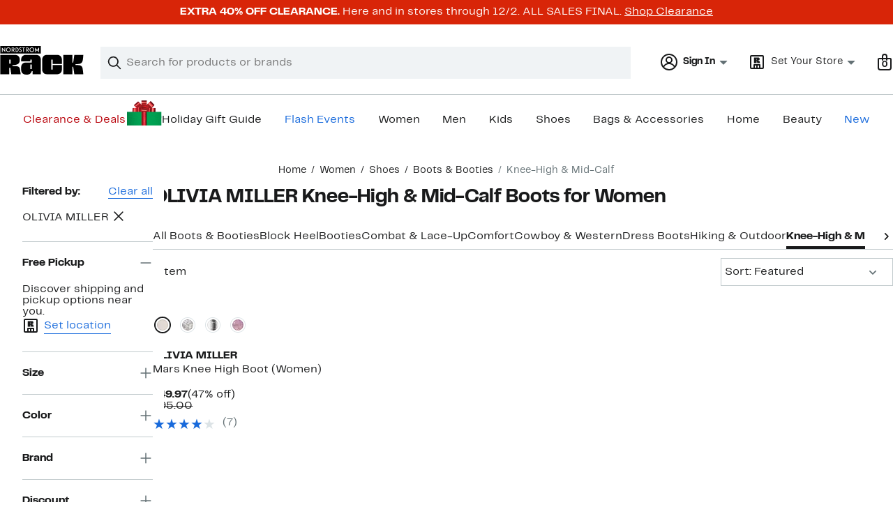

--- FILE ---
content_type: text/css
request_url: https://www.nordstromrack.com/static/nordstromrack/fonts/global-rack.css
body_size: -244
content:
@font-face {
    font-family: "Rack Sans";
    src: url("RackSans-Bold.woff2") format("woff2"),
    url("RackSans-Bold.woff") format("woff");
    font-weight: bold;
    font-display: swap;
}

@font-face {
    font-family: "Rack Sans";
    src: url("RackSans-Regular.woff2") format("woff2"),
    url("RackSans-Regular.woff") format("woff");
    font-display: swap;
}

--- FILE ---
content_type: text/css; charset=utf-8
request_url: https://www.nordstromrack.com/static/nordstromrack/res/v3/51260bdaad1eb692.d5.css
body_size: 127
content:
.bAwLN,.Q0pMB{width:100%}.bAwLN{display:flex;align-items:center;align-content:center;position:relative;border:2px solid transparent;border:var(--ndls-border-width-20,2px) solid transparent;box-sizing:border-box;background:#f0f3f5;background:var(--ndls-color-background-subtle,#f0f3f5);border-radius:0px;border-radius:var(--ndls-border-radius-input,4px);transition:border-color 200ms ease}.bAwLN:focus-visible,.bAwLN:focus-within{border:2px solid #191a1b;border:2px solid var(--ndls-color-foreground-default,#191a1b);box-shadow:none;transition:box-shadow 400ms ease-in}.bAwLN .RTf5v{width:100%;border:none;position:relative;height:40px;text-indent:5px;line-height:1.5rem;line-height:var(--ndls-text-body-desktop-medium-height);font-size:1rem;font-size:var(--ndls-text-body-desktop-medium-size);font-weight:400;font-weight:var(--ndls-text-body-desktop-medium-weight)}.RTf5v{background:#f0f3f5;background:var(--ndls-color-background-subtle,#f0f3f5);border:none}.RTf5v:-moz-placeholder,.RTf5v::placeholder{color:#647175;color:var(--ndls-color-foreground-subtle);opacity:1}.RTf5v:focus{outline:0}.y4A01{background:transparent;border:0;margin-right:0;padding:0 0 0 4px;padding-left:var(--ndls-layout-space-1,4px);top:8px;transition:transform 400ms cubic-bezier(0.23,1,0.32,1)}.y4A01>svg{display:block}.TBFPu{background:transparent;border:0;cursor:pointer;margin:0;overflow:visible;text-decoration:none;z-index:2;padding:8px;top:2px}.KZOz4{left:0;overflow:hidden}.TBFPu:active,.TBFPu:focus,.TBFPu:hover,.y4A01:focus{outline:0}.OeIDD>path{stroke:#191a1b;stroke:var(--ndls-color-foreground-default)}.GgTxN{position:relative;pointer-events:none;top:2px}

--- FILE ---
content_type: text/css; charset=utf-8
request_url: https://www.nordstromrack.com/static/nordstromrack/res/v3/7331529c9b61b858.d5.css
body_size: 6972
content:
.SJ5Ct{display:block;font-size:0.875rem;font-size:var(--ndls-text-body-desktop-small-size);font-weight:400;font-weight:var(--ndls-text-body-desktop-small-weight);padding:0}.nDuZE{color:transparent;background-color:#f0f3f5;background-color:var(--ndls-color-background-subtle)}.i29XK,.R3iqd{display:inline-block;margin:10px 0;vertical-align:middle}.i29XK+.i29XK:before,.R3iqd+.R3iqd:before{content:"/";padding:0 .5em}.R3iqd+.R3iqd:before{color:#f0f3f5;color:var(--ndls-color-background-subtle)}.i29XK:last-of-type{color:#647175;color:var(--ndls-color-foreground-subtle)}.TUGVP{margin-bottom:20px}@media only screen and (min-width:1275.1px){.TUGVP{margin-bottom:34px}}.un408{margin-bottom:0}.L3YJ4.L3YJ4.L3YJ4{background-color:#f5f5f5;height:200px}.L3YJ4.L3YJ4.L3YJ4 h4 p{padding-top:60px;padding-bottom:5px}.vaT37{pointer-events:none}@keyframes WQpyV{0%{transform:rotate(0deg)}to{transform:rotate(360deg)}}.tLpxY{background:transparent;height:0;left:0;opacity:0;position:absolute;top:0;transition:opacity 300ms;width:0}.KrOPq,.Vw9Uu{height:100%;width:100%}.txYqS{border:6px solid #c2cbcd;border:6px solid var(--ndls-color-border-subtle);border-radius:50%;height:48px;left:50%;margin:-30px 0 0 -30px;position:absolute;top:50%;width:48px}.KrOPq .txYqS,.Vw9Uu .txYqS{animation:WQpyV 1s linear infinite}.Vw9Uu{opacity:0}.KrOPq{opacity:1}.bqvLC .txYqS{border:7px solid #c2cbcd;border:7px solid var(--ndls-color-border-subtle);height:66px;margin:-40px 0 0 -40px;width:66px}.lZofU .txYqS{border:5px solid #c2cbcd;border:5px solid var(--ndls-color-border-subtle);height:30px;margin:-20px 0 0 -20px;width:30px}.dnLrR .txYqS{border:2px solid #c2cbcd;border:2px solid var(--ndls-color-border-subtle);height:16px;margin:-10px 0 0 -10px;width:16px}.U8zYZ{height:60%;left:-6px;overflow:hidden;position:absolute;top:-6px;width:60%}.bqvLC .U8zYZ{left:-7px;top:-7px}.lZofU .U8zYZ{left:-5px;top:-5px}.dnLrR .U8zYZ{left:-2px;top:-2px}.s1xPs{border:6px solid #838d91;border:6px solid var(--ndls-color-border-default);border-radius:50%;height:48px;width:48px}.xFK6s .s1xPs,.zxvO6 .s1xPs{border-color:#838d91;border-color:var(--ndls-color-border-default)}.bqvLC .s1xPs{border-width:7px;height:66px;width:66px}.lZofU .s1xPs{border-width:5px;height:30px;width:30px}.dnLrR .s1xPs{border-width:2px;height:16px;width:16px}.XnYDv,.zMitC{border-bottom:1px solid #f0f3f5;border-bottom:1px solid var(--ndls-color-background-subtle);position:relative;padding:1.25rem 0;display:block}.zMitC{border-top:1px solid #f0f3f5;border-top:1px solid var(--ndls-color-background-subtle);cursor:pointer;font-weight:700;text-decoration:none}.XnYDv{height:1.4em}.yq1TL{height:1em;margin:.2em 0;display:inline-block;background-color:#f0f3f5;background-color:var(--ndls-color-background-subtle)}.T4kxH{position:absolute;right:0;top:50%;transform:translateY(-50%);display:block}.T4kxH path{fill:#f0f3f5;fill:var(--ndls-color-background-subtle)}.XnYDv:nth-of-type(odd) .yq1TL{width:7em}.XnYDv:nth-of-type(2n) .yq1TL{width:5em}.XnYDv .nui-icon-medium-maximize-0,.XnYDv .nui-icon-small-maximize-0{stroke:#f0f3f5;stroke:var(--ndls-color-background-subtle)}.RgBYH{margin:0 0 1px}@media only screen and (max-width:736px){h1.NA7Vx{margin:0 0 5px;font-size:1.5rem;font-size:var(--ndls-text-header-mobile-medium-size);font-weight:700;font-weight:var(--ndls-text-header-mobile-medium-weight)}h2.R1JbI{margin:60px 0 5px;font-size:1rem;font-size:var(--ndls-text-body-strong-mobile-medium-size);font-weight:700;font-weight:var(--ndls-text-body-strong-mobile-medium-weight)}.k3kda{font-size:1rem;font-size:var(--ndls-text-body-desktop-medium-size);font-weight:400;font-weight:var(--ndls-text-body-desktop-medium-weight);margin-bottom:32px;margin-bottom:var(--ndls-layout-space-6)}}@media only screen and (min-width:736.1px){h1.NA7Vx{margin:0 0 5px;font-size:1.5rem;font-size:var(--ndls-text-header-desktop-medium-size);font-weight:700;font-weight:var(--ndls-text-header-desktop-medium-weight)}h2.R1JbI{margin:60px 0 5px;font-size:1rem;font-size:var(--ndls-text-body-strong-desktop-medium-size);font-weight:700;font-weight:var(--ndls-text-body-strong-desktop-medium-weight)}.k3kda{font-size:1rem;font-size:var(--ndls-text-body-desktop-medium-size);font-weight:400;font-weight:var(--ndls-text-body-desktop-medium-weight)}}.hVHcb{cursor:pointer;display:block;position:relative;text-decoration:none;background:transparent;border:none;text-align:left;width:100%}.hVHcb:focus{outline:none}.scPHF{border-top:1px solid transparent}.hVHcb .coq8P,.hVHcb .nHF3Y{stroke:#191a1b;stroke:var(--ndls-color-foreground-default)}.V9bZY{display:inline-block;margin-left:6px}.afu93,.vXYVG{position:absolute;right:0;top:50%;transform:translateY(-50%)}.hVHcb.Ankkn .afu93,.hVHcb.GWAZ5 .vXYVG{display:none}.hVHcb.Ankkn .vXYVG,.hVHcb.GWAZ5 .afu93{display:block}.hVHcb.phsOL{background:#f0f3f5;background:var(--ndls-color-background-subtle);border-color:#c2cbcd;border-color:var(--ndls-color-border-subtle)}.navigation-keyboard .hVHcb.phsOL:focus{background-color:#a4afb2;background-color:var(--ndls-color-scale-gray-40)}.hVHcb.OU0La{background:#fff;background:var(--ndls-color-background-default);border-color:#c2cbcd;border-color:var(--ndls-color-border-subtle)}.navigation-keyboard .hVHcb.OU0La:focus{background-color:#f0f3f5;background-color:var(--ndls-color-background-subtle)}.hVHcb.FaDjk{background:#f0f3f5;background:var(--ndls-color-background-subtle);border-color:#c2cbcd;border-color:var(--ndls-color-border-subtle)}.navigation-keyboard .hVHcb.FaDjk:focus{background-color:#dce3e6;background-color:var(--ndls-color-scale-gray-20)}.jR3PN path{fill:#647175;fill:var(--ndls-color-foreground-subtle)}@media only screen and (max-width:736px){.hVHcb{padding:0 3.125rem 0 0}.iSeQU{overflow:hidden;font-size:1rem;font-size:var(--ndls-text-body-mobile-medium-size);font-weight:400;font-weight:var(--ndls-text-body-mobile-medium-weight)}.hVHcb.NP1UF{display:flex;padding:0.9375rem 3.125rem 0.9375rem 1.25rem}.NP1UF .afu93,.NP1UF .vXYVG{right:1.25rem}.V9bZY .afu93,.V9bZY .vXYVG{right:unset}}@media only screen and (min-width:736.1px){.hVHcb{padding:0 2.5rem 0 0}.hVHcb.NP1UF{padding:0.9375rem 2.5rem 0.9375rem 0.625rem}.mobile-on-tablet .hVHcb.NP1UF{padding:0.9375rem 3.125rem 0.9375rem 1.25rem}.NP1UF .afu93,.NP1UF .vXYVG{right:0.625rem}.V9bZY .afu93,.V9bZY .vXYVG{right:unset}}.z8mNy{-webkit-backface-visibility:hidden;backface-visibility:hidden;overflow:hidden}.MxjxD,.z8mNy{position:relative}.bhpD3{height:0;visibility:hidden}.uX52U{transform:translateY(-100%);transition:transform 300ms cubic-bezier(0.455,0.03,0.515,0.955)}.LGSNJ .uX52U{transform:translateY(0)}.yj9Nw{border-left-width:0;border-bottom:1px solid transparent;border-right-width:0;border-top-width:1px;margin-top:-1px}.yj9Nw>.lH7vT .yj9Nw:last-child{margin-bottom:-1px}.IVWNr{background:transparent;border-color:transparent}.jh3tI{background:#f0f3f5;background:var(--ndls-color-background-subtle)}.jh3tI,.L1n3i{border-color:#c2cbcd;border-color:var(--ndls-color-border-subtle)}.L1n3i{background:#fff;background:var(--ndls-color-background-default)}.iB0GA{background:#f0f3f5;background:var(--ndls-color-background-subtle);border-color:#c2cbcd;border-color:var(--ndls-color-border-subtle)}@media only screen and (max-width:736px){.GhAZ1 .lH7vT>div>:not(.yj9Nw){padding:0 1.25rem 1.25rem}.lH7vT{transform:translateZ(0)}.GhAZ1 .lH7vT>div>.yj9Nw .lH7vT{padding-left:1.25rem}}@media only screen and (min-width:736.1px){.GhAZ1 .lH7vT>div>:not(.yj9Nw){padding:0 0.625rem 1.25rem}.GhAZ1 .lH7vT>div>.yj9Nw .lH7vT{padding-left:0.625rem}}.tqEYc{text-align:left}.ghB81{font-size:1rem;font-size:var(--ndls-text-body-desktop-medium-size)}.RV7yq{font-size:1rem;font-size:var(--ndls-text-body-mobile-medium-size)}.BbH4w .pNtpJ{color:#647175;color:var(--ndls-color-foreground-subtle);margin:10px 0px}.BbH4w{border-bottom:1px solid #dce3e6;border-bottom:1px solid var(--ndls-color-scale-gray-20)}.BbH4w>button{padding:17px 60px 15px 0}.tqEYc .BbH4w{border-top:1px solid #dce3e6;border-top:1px solid var(--ndls-color-scale-gray-20)}.AD28l>.BbH4w>div{padding-right:20px}.TTKnG{display:flex;justify-content:flex-start;flex-wrap:wrap;align-items:center;flex-direction:row}.TTKnG a{margin-right:20px;margin-top:15px}.NO734{margin-bottom:24px;margin-bottom:var(--ndls-layout-space-5)}@media only screen and (min-width:1275.1px){.NO734{margin-bottom:32px;margin-bottom:var(--ndls-layout-space-6)}}.BcVSr{font-size:1rem;font-size:var(--ndls-text-body-desktop-medium-size);@media (width < 768px){--page-layout-max-width:100%;--page-layout-margin:var(--ndls-layout-space-4,16px)}@media (width >= 768px){--page-layout-max-width:1600px;--page-layout-margin:var(--ndls-layout-space-6,32px)}}.ukCp1{box-sizing:border-box;display:flex;flex-direction:column;align-items:center;min-width:320px}.Ci8f6{display:block;transform:translateY(-20px)}.ukCp1 :is(.fyl9x,.czlJq)>div{padding:0}@media only screen and (min-width:737px) and (max-width:940px){.ukCp1 .czlJq>div{max-width:1600px;min-width:600px}}.ACZl5:has(iframe),.czlJq,.fyl9x,.Q2Pov.Q2Pov,.QVGO4,.WYI6i.WYI6i{box-sizing:border-box;width:100%;max-width:var(--page-layout-max-width);padding-inline:var(--page-layout-margin)}.Q2Pov.Q2Pov{padding-block:12px;padding-block:var(--ndls-layout-space-3,12px);margin:0}.KV1o0:is(h1,h2){padding-inline:var(--page-layout-margin);padding-block:16px;padding-block:var(--ndls-layout-space-4,16px);&:first-child,.ACZl5+&,.Ci8f6+&{padding-block-start:0}}._Pa6b:is(h1,h2){width:147px;background-color:#f0f3f5;background-color:var(--ndls-color-background-subtle);background-clip:content-box;color:transparent}.HJenH{display:flex;width:100%;max-width:var(--page-layout-max-width);gap:var(--page-layout-margin)}.rWZqk{width:15%;min-width:150px;padding-left:32px;padding-left:var(--page-layout-margin,32px);min-height:350px}.RB3Y4{width:85%;overflow:hidden}.iMDCn{width:100%}.cEcCh,.drf2o{padding-inline:var(--page-layout-margin)}.cEcCh{margin:0 0 48px;margin:0 0 var(--ndls-layout-space-8,48px)}.QVGO4{padding-block:40px;padding-block:var(--ndls-layout-space-7,40px)}.ylWCo{border-top:1px solid #c2cbcd;border-top:1px solid var(--ndls-color-border-subtle)}.ziwka{min-height:1200px}.JTBaq{height:35%}.ZeiQn{min-height:1200px}.LwGPz{margin-bottom:40px}.Ri2ZX{padding-inline:var(--page-layout-margin)}.kaRoh,.z1HwB{position:relative}.kaRoh{font-family:Brandon Text,Arial,sans-serif;font-family:var(--ndls-font-family-brandon);font-size:1rem;font-size:var(--ndls-text-body-desktop-medium-size);font-weight:400;font-weight:var(--ndls-text-body-desktop-medium-weight);overflow:hidden;width:100%}.z6Xm8{position:fixed;bottom:0;transform:translate3d(-100vw,-100%,0)}.LsEvw,.PKuPr{position:fixed;top:0;transform:translate3d(-100vw,-100%,0)}.gvw6H{position:relative;transform:translateZ(0)}.EvP_J *{animation:none!important;transition:none!important}.mXFlY{-webkit-backface-visibility:hidden;backface-visibility:hidden;min-height:100vh;overflow:visible;--partial-overlay-width:280px}.cejCm{-webkit-backface-visibility:hidden;backface-visibility:hidden;background:hsla(0,0%,100%,0.9);opacity:0;transform:translateZ(0)}.AEu4v,.cejCm{height:100%;left:0;position:fixed;top:0;width:100vw}.AEu4v{z-index:0}.device-i-pad .cejCm,.device-i-phone .cejCm{height:300%;top:-100%}.sLVPP .cejCm{background:hsla(0,0%,100%,0.5)}._l9v1 .cejCm{background:#fff}.pYdYP{min-height:0;position:relative;overflow:hidden}.pYdYP,.pYdYP .AEu4v,.pYdYP .cejCm{height:0}.pYdYP .ApM_X{display:none}._5M7Mt{box-sizing:border-box;cursor:pointer;left:0;min-height:100vh;overflow:visible;top:0;width:100%}.kCULj{overflow:hidden}.ApM_X,.kCULj{position:relative}.ApM_X{cursor:auto;z-index:1}.ACSCt .ApM_X:after{content:"";height:100%;left:0;position:absolute;top:0;width:100%}.KXfwV .kCULj{margin:0 auto;padding-top:0.1px}.zGvdP.SkyOG .cejCm{opacity:1;transition:opacity 250ms}.zGvdP.JO4A_ .cejCm{opacity:1}.zGvdP.XvDxV .cejCm{opacity:0;transition:opacity 250ms}.zGvdP.pYdYP .cejCm{opacity:0}.EumAF.SkyOG .kCULj{opacity:1;transition:opacity 500ms ease-in-out 100ms}.EumAF.JO4A_ .kCULj{opacity:1}.EumAF.XvDxV .kCULj{opacity:0;transition:opacity 250ms}.EumAF.pYdYP .kCULj{opacity:0}.OD7CJ{min-width:var(--partial-overlay-width)}.OD7CJ,.OD7CJ:before{width:var(--partial-overlay-width)}.OD7CJ:before{background:hsla(0,0%,100%,0.83);content:"";height:300%;position:fixed;top:-100%;transform:translateZ(0)}.OD7CJ.SkyOG .kCULj,.OD7CJ.SkyOG:before{opacity:1;transform:translateZ(0);transition:opacity 250ms,transform 600ms cubic-bezier(0.225,1.405,0,1.005)}.OD7CJ.XvDxV .kCULj,.OD7CJ.XvDxV:before{opacity:0;transition:opacity 200ms,transform 200ms ease}.OD7CJ.pYdYP:before{position:absolute}.OD7CJ.pYdYP .kCULj,.OD7CJ.pYdYP:before{opacity:0}.OD7CJ .ApM_X{min-height:100vh;width:var(--partial-overlay-width)}@keyframes bpZg1{0%{transform:translate3d(0,-100%,0)}to{transform:translateZ(0)}}@keyframes ZpTLL{0%{transform:translateZ(0)}to{transform:translate3d(0,-100%,0)}}.JzIVg.SkyOG{animation:bpZg1 250ms;transform:translate3d(0,-100%,0)}.JzIVg.JO4A_,.JzIVg.XvDxV{transform:translateZ(0)}.JzIVg.XvDxV{animation:ZpTLL 250ms}.JzIVg.pYdYP{transform:translate3d(0,-100%,0)}.vt2Fi{margin-left:auto}.vt2Fi:before{right:-100px;width:calc(var(--partial-overlay-width) + 100px)}.vt2Fi.pYdYP .kCULj,.vt2Fi.pYdYP:before,.vt2Fi.XvDxV .kCULj,.vt2Fi.XvDxV:before{transform:translate3d(var(--partial-overlay-width),0,0)}.vt2Fi ._5M7Mt,.vt2Fi .cejCm,.vt2Fi.XvDxV{left:auto;right:0}._iML2:before{left:-100px;width:calc(var(--partial-overlay-width) + 100px)}._iML2.pYdYP .kCULj,._iML2.pYdYP:before,._iML2.XvDxV .kCULj,._iML2.XvDxV:before{transform:translate3d(calc(-1 * var(--partial-overlay-width)),0,0)}@keyframes NvC_f{0%{transform:translate3d(0,100%,0)}to{transform:translateZ(0)}}@keyframes RFl9j{0%{transform:translateZ(0)}to{transform:translate3d(0,100%,0)}}.goDoO.SkyOG{animation:NvC_f 250ms}.goDoO.JO4A_,.goDoO.SkyOG{transform:translateZ(0)}.goDoO.XvDxV{animation:RFl9j 250ms}.goDoO.pYdYP,.goDoO.XvDxV{transform:translate3d(0,100%,0)}.fSKAT .ApM_X{position:relative}.fSKAT .kCULj{background:#fff}.fSKAT.SkyOG .kCULj{transform:translateZ(0);transition:transform 400ms ease}.fSKAT.JO4A_ .kCULj{transform:none}.fSKAT.SkyOG .cejCm{opacity:0}.fSKAT.JO4A_ .cejCm{background:#fff;opacity:1;transition:opacity 400ms}.fSKAT.XvDxV .kCULj{transform:translate3d(0,100vh,0);transition:transform 400ms ease}.fSKAT.pYdYP .kCULj{height:0;transform:translate3d(0,100vh,0)}@media (max-device-height:568px) and (orientation:portrait){.device-i-phone .mXFlY:not(.pYdYP){min-height:568px}}@media (max-device-height:667px) and (orientation:portrait){.device-i-phone .mXFlY:not(.pYdYP){min-height:667px}}@media (max-device-height:736px) and (orientation:portrait){.device-i-phone .mXFlY:not(.pYdYP){min-height:736px}}@media (max-device-height:812px) and (orientation:portrait){.device-i-phone .mXFlY:not(.pYdYP){min-height:812px}}.hGvPy{box-sizing:border-box;margin:0 auto;max-width:1660px;padding:0 20px}.cU2zs{display:flex;justify-content:center;flex-wrap:wrap;position:relative}.v6QRR{box-sizing:border-box;flex-grow:0}.cU2zs>.ZSmku{width:calc((100% - (20px * 3)) / 4 * 1)}.cU2zs>.Kujcp{width:calc((100% - (20px * 3)) / 4 * 2 + 20px)}.cU2zs>.el3M6{width:calc((100% - (20px * 3)) / 4 * 3 + (20px * 2))}.cU2zs>.hyAdg{width:100%}@media only screen and (min-width:768px){.hGvPy{padding:0px 30px}.cU2zs>.ZSmku{width:calc((100% - (20px * 11)) / 12 * 1)}.cU2zs>.Kujcp{width:calc((100% - (20px * 11)) / 12 * 2 + 20px)}.cU2zs>.el3M6{width:calc((100% - (20px * 11)) / 12 * 3 + (20px * 2))}.cU2zs>.hyAdg{width:calc((100% - (20px * 11)) / 12 * 4 + (20px * 3))}.cU2zs>.Nvnkr{width:calc((100% - (20px * 11)) / 12 * 5 + (20px * 4))}.cU2zs>.rTOYc{width:calc((100% - (20px * 11)) / 12 * 6 + (20px * 5))}.cU2zs>.Jnzpm{width:calc((100% - (20px * 11)) / 12 * 7 + (20px * 5))}.cU2zs>.VrzbK{width:calc((100% - (20px * 11)) / 12 * 8 + (20px * 7))}.cU2zs>.BaLoV{width:calc((100% - (20px * 11)) / 12 * 9 + (20px * 8))}.cU2zs>.Cgtyp{width:calc((100% - (20px * 11)) / 12 * 10 + (20px * 9))}.cU2zs>.YVvJS{width:calc((100% - (20px * 11)) / 12 * 11 + (20px * 10))}.cU2zs>.DIssu{width:100%}}.XypkV{font-size:1rem;font-size:var(--ndls-font-size-100)}.MSeao{padding:3px 0 4px;margin:6px 0 5px}.XypkV .ZSelQ.M3iLi{font-weight:700;color:#186adc;color:var(--ndls-color-action-primary-resting,currentColor);border-bottom:2px solid}.JhacD.XypkV>.ZSelQ,.tnpjp.XypkV>.ZSelQ{font-weight:700}.cTrbl,.Dom1q,.Ur95j{font-weight:400}.SlebM.XypkV>.ZSelQ{font-weight:700}.cTrbl.Qp5zc,.Dom1q.Qp5zc,.Ur95j.Qp5zc{font-weight:700;padding-top:15px}.MSeao+.cTrbl.Qp5zc.MSeao,.MSeao+.Dom1q.Qp5zc.MSeao,.MSeao+.Ur95j.Qp5zc.MSeao{border-top:1px solid #c2cbcd;border-top:1px solid var(--ndls-color-border-subtle);padding-bottom:5px}.FmT1u{margin-left:10px}.YNUD7{margin-top:15px;font-size:1rem;font-size:var(--ndls-text-body-desktop-medium-size);font-weight:400;font-weight:var(--ndls-text-body-desktop-medium-weight)}.OEmcH{font-weight:700;font-size:1rem;font-size:var(--ndls-font-size-100);margin-bottom:0px}.YNUD7+.YNUD7{margin-top:14px;margin-bottom:15px;border-top:1px solid #c2cbcd;border-top:1px solid var(--ndls-color-border-subtle)}.UNt5t,.YNUD7 .YNUD7{padding-left:10px}.As466{padding-left:0px}.vJnrY{padding-left:10px}.DOpWj,.GTeMo,.JU4i7,.UTVfu{padding-left:0px}.YNUD7 .GTeMo.YNUD7,.YNUD7 .JU4i7.YNUD7,.YNUD7 .UTVfu.YNUD7{margin-bottom:0px;margin-top:0px}.ss1MH{background-color:#fff;background-color:var(--ndls-color-background-default)}@supports (position:sticky){.DibOC.ss1MH{position:sticky;overflow-y:scroll;top:20px;max-height:calc(100vh - 40px);margin-right:calc(-1 * 16px);margin-right:calc(-1 * var(--ndls-layout-space-4, 16px));padding-right:16px;padding-right:var(--ndls-layout-space-4,16px);scrollbar-width:thin;scrollbar-color:#dce3e6 transparent;scrollbar-color:var(--ndls-color-scale-gray-20) transparent;scrollbar-gutter:stable}.DibOC.ss1MH::-webkit-scrollbar{width:6px}.DibOC.ss1MH::-webkit-scrollbar-track{background:transparent}.DibOC.ss1MH::-webkit-scrollbar-thumb{background-color:#dce3e6;background-color:var(--ndls-color-scale-gray-20);border-radius:3px}}.DibOC .YUL6a{margin-bottom:1.25rem}.XzKLP .YUL6a{margin-bottom:0.9375rem}.XzKLP .MSiQN,.XzKLP .YUL6a{padding:0 1.25rem}.XzKLP :not(.YUL6a)+.aFg50{border-top-width:0}.ugrEy .YUL6a{margin-bottom:0.9375rem;padding:0.9375rem 1.25rem 0}.ugrEy .MSiQN{padding:0 1.25rem}.ugrEy :not(.YUL6a)+.aFg50{border-top-width:0}.aO_mc{display:inline-block;font-size:1rem;font-size:var(--ndls-text-body-strong-desktop-medium-size);font-weight:700;font-weight:var(--ndls-text-body-strong-desktop-medium-weight);padding:0px;margin:0px}.zG2Sr .aO_mc{font-weight:700}.Pmb7v{line-height:1.25;width:100%;font-weight:700;justify-content:space-between}.bcFUE,.Pmb7v{display:flex;flex-wrap:wrap}.bcFUE{list-style:none;margin:0;padding:0;transform:translateX(-10px)}.bcFUE.WpvDM{padding:6px 0 0 10px;gap:8px}.bcFUE li{cursor:pointer;line-height:1.25;position:relative;box-sizing:border-box;margin-top:6px}.TuSir{background-color:transparent;border:none;color:#191a1b;color:var(--ndls-color-foreground-default);font-size:1rem;font-size:var(--ndls-text-body-desktop-medium-size);font-weight:400;font-weight:var(--ndls-text-body-desktop-medium-weight);text-decoration:none;word-wrap:break-word;padding:5px 26px 5px 10px;outline:none;text-align:left}.TuSir.wMyyn{border-radius:19px;outline:0;background-color:#186adc;background-color:var(--ndls-color-action-primary-resting);color:#fff;color:var(--ndls-color-foreground-inverse);padding:5px 12px}button.TuSir{font-size:1rem;font-size:var(--ndls-text-body-desktop-medium-size);font-weight:400;font-weight:var(--ndls-text-body-desktop-medium-weight)}.TuSir:focus,.TuSir:hover{background-color:#dce3e6;background-color:var(--ndls-color-scale-gray-20)}._sBlW{margin-left:-12px;transform:translate(16px,4px)}.gYhZW{line-height:1.25;float:right}.gYhZW,button.gYhZW{font-size:1rem;font-size:var(--ndls-text-body-desktop-medium-size);font-weight:400;font-weight:var(--ndls-text-body-desktop-medium-weight)}.Wdi1q{display:block;margin:1px 5px 15px 0;position:relative}.Wdi1q ::placeholder{color:#647175;color:var(--ndls-color-foreground-subtle)}.Wdi1q ::-ms-clear{display:none}.A40Q0{color:transparent;width:16px;height:16px;position:absolute;padding:0;right:.8333em;top:50%;margin-top:-8px;border:none!important;cursor:pointer}.A40Q0,.A40Q0:active,.A40Q0:focus,.A40Q0:hover{background-color:transparent;background-image:none;outline:none}.navigation-keyboard .A40Q0:focus{background-color:#dce3e6;background-color:var(--ndls-color-scale-gray-20)}.BGjbT{top:10px;left:7px;overflow:visible}.BGjbT,.HNeSU{position:absolute}.HNeSU{top:-1px;left:2px}.Wdi1q input{border:1px solid #c2cbcd;border:1px solid var(--ndls-color-border-subtle);box-sizing:border-box;font-size:1rem;font-size:var(--ndls-text-body-desktop-medium-size);font-weight:400;font-weight:var(--ndls-text-body-desktop-medium-weight);height:40px;padding:0 5px;resize:none;text-indent:25px;transition:border-color .5s ease-out;vertical-align:middle;width:100%}.Wdi1q input:focus{border-color:#186adc;border-color:var(--ndls-color-border-selected);border-width:2px;outline:0;padding:0 4px}.TmdOV{box-sizing:border-box;color:#191a1b;color:var(--ndls-color-foreground-default);cursor:pointer;display:block;font-size:1rem;font-size:var(--ndls-font-size-100);min-height:22px;position:relative;word-break:break-word;margin-bottom:14px;padding:3px 5px 0 25px}.TmdOV:last-of-type{margin-bottom:20px}.TmdOV+.TmdOV{margin-top:14px}.TmdOV[aria-disabled=true]{cursor:default}.Xo0ec{position:absolute;opacity:0}.v9buA{padding-left:5px;color:#647175;color:var(--ndls-color-foreground-subtle);white-space:nowrap}.Xo0ec+.NE_Bp{color:#191a1b;color:var(--ndls-color-foreground-default);line-height:1.4;text-decoration:none;cursor:pointer;padding-left:5px;display:flex;align-items:center;text-align:left}.Xo0ec+.NE_Bp:before{border:5px solid;height:20px;width:20px;box-sizing:border-box;content:"";display:inline-block;left:1px;margin:0 10px 0 1px;outline:1px solid;position:absolute;top:3px;cursor:pointer}.Xo0ec+.NE_Bp:after{clip-path:inset(2px 13px 0 1px)}.Xo0ec:disabled+.NE_Bp{cursor:unset;color:#a4afb2;color:var(--ndls-color-foreground-disabled);text-decoration:none}.Xo0ec+.NE_Bp.krxMD{font-size:1rem;font-size:var(--ndls-text-body-desktop-medium-size);font-weight:400;font-weight:var(--ndls-text-body-desktop-medium-weight);background:none;border:none;padding:0 0 0 5px}.S8wFs{margin:5px 0;padding-left:5px}.S8wFs.YBycB{font-size:1rem;font-size:var(--ndls-text-body-desktop-medium-size);font-weight:400;font-weight:var(--ndls-text-body-desktop-medium-weight);line-height:1.4}.S8wFs.QJFUj{font-size:1rem;font-size:var(--ndls-text-body-mobile-medium-size);font-weight:400;font-weight:var(--ndls-text-body-mobile-medium-weight);line-height:1.15}.K7eWF{margin-right:5px;transform:translateY(2px)}.TmdOV:hover .Xo0ec:not(:disabled)+.NE_Bp{text-decoration:underline}.Xo0ec:disabled+.NE_Bp:before,.Xo0ec:not(:checked)+.NE_Bp:before{background-color:transparent;border-color:#fff;border-color:var(--ndls-color-scale-white);outline-color:#838d91;outline-color:var(--ndls-color-border-default)}.navigation-keyboard .Xo0ec:focus:not(:disabled)+.NE_Bp,.navigation-mouse .TmdOV:hover .Xo0ec:not(:disabled)+.NE_Bp{text-decoration:underline}.navigation-mouse .TmdOV:active .Xo0ec:not(:disabled):not(:checked)+.NE_Bp:before,.Xo0ec:checked+.NE_Bp:before{background-color:#191a1b;background-color:var(--ndls-color-scale-gray-100);border-color:#fff;border-color:var(--ndls-color-scale-white);outline-color:#186adc;outline-color:var(--ndls-color-border-selected)}.navigation-keyboard .Xo0ec:focus:not(:disabled):not(:checked)+.NE_Bp:before,.navigation-mouse .TmdOV:hover .Xo0ec:not(:disabled):not(:checked)+.NE_Bp:before,.TmdOV:active .Xo0ec:not(:disabled):checked+.NE_Bp:before{background-color:#a4afb2;background-color:var(--ndls-color-scale-gray-40);border-color:#fff;border-color:var(--ndls-color-scale-white);outline-color:#838d91;outline-color:var(--ndls-color-border-default)}.color-filter .Xo0ec+.NE_Bp:before{border:1px solid transparent}.color-filter .Xo0ec:checked+.NE_Bp:before{outline:2px solid;outline-color:#186adc;outline-color:var(--ndls-color-border-selected);border:1px solid #fff;border:1px solid var(--ndls-color-scale-white)}.navigation-mouse .color-filter .TmdOV:hover .Xo0ec:not(:disabled):not(:checked)+.NE_Bp:before{outline:2px solid;outline-color:#838d91;outline-color:var(--ndls-color-border-default);border:1px solid #fff;border:1px solid var(--ndls-color-scale-white)}.a8S2o{background:#fff;background:var(--ndls-color-background-default);padding:0.625rem 0;box-sizing:border-box}.a8S2o,.a8S2o .KEsTC{overflow:hidden;width:100%}.a8S2o .KEsTC{clear:both}.pCAGn{overflow:auto;padding-bottom:5px;margin-bottom:15px;border-bottom:1px solid #c2cbcd;border-bottom:1px solid var(--ndls-color-border-subtle)}.Z3Kor{padding:5px}.fb841{color:#647175;color:var(--ndls-color-foreground-subtle);margin:10px 0px}.mLzJy{display:flex;gap:6px;color:#191a1b;color:var(--ndls-color-foreground-default)}.RACXD{width:24px;flex:none}.GQLvy{padding-top:1px;margin:0}.A66pU{font-weight:700;font-weight:var(--ndls-text-body-strong-desktop-medium-weight)}.kYVmY{white-space:nowrap}.CeCne{display:flex;flex-direction:column;align-items:start;gap:20px}.XIiAD{margin:0}.RcajY{margin:0 0 5px;display:flex}.RcajY svg{margin-right:7px}.HuNht{display:flex;flex-direction:row;align-items:flex-start;gap:8px;gap:var(--ndls-layout-space-2,8px)}.bZr7u{flex-shrink:0;display:flex;align-items:center}button.NAJDl.NAJDl{display:inline-block;width:auto;max-width:calc(1ch * 16);overflow:hidden;white-space:nowrap;text-overflow:ellipsis;padding:0;background:none;border:none;text-align:left;text-decoration:underline;text-decoration-thickness:1px;-webkit-text-decoration-color:currentColor;text-decoration-color:currentColor}button.NAJDl.NAJDl:hover{text-decoration-thickness:2px}.CeCne>.Zh1Ff.Zh1Ff{margin:0}.vNdaJ{display:inline-flex}._yq0z{display:flex;flex-direction:row;align-items:flex-start;gap:8px;gap:var(--ndls-layout-space-2,8px)}.ABryC{display:flex;flex-direction:column}._yq0z svg{margin-right:7px}.GlaRY{margin:0;padding:0;color:#647175;color:var(--ndls-color-foreground-subtle);font-size:0.875rem;font-size:var(--ndls-text-body-mobile-small-size);font-weight:400;font-weight:var(--ndls-text-body-mobile-medium-weight)}.GlaRY.GCIeo{padding-left:0;margin-left:0}.Msl2w{margin:0;padding:0;color:#191a1b;color:var(--ndls-color-foreground-default);font-size:0.875rem;font-size:var(--ndls-text-body-mobile-small-size);font-weight:700}@media only screen and (max-width:736px){.CeCne{gap:20px}.RcajY,.XIiAD{font-size:1rem;font-size:var(--ndls-text-body-mobile-medium-size);font-weight:400;font-weight:var(--ndls-text-body-mobile-medium-weight)}.NAJDl,.Zh1Ff{font-size:1rem;font-size:var(--ndls-text-body-strong-mobile-medium-size);font-weight:700;font-weight:var(--ndls-text-body-strong-mobile-medium-weight)}.t738g{font-size:0.875rem;font-size:var(--ndls-text-body-desktop-small-size);font-weight:400;font-weight:var(--ndls-text-body-mobile-medium-weight)}}@media only screen and (min-width:736.1px){.CeCne{gap:16px}.XIiAD{font-size:1rem;font-size:var(--ndls-text-body-desktop-medium-size)}.RcajY,.XIiAD{font-weight:400;font-weight:var(--ndls-text-body-desktop-medium-weight)}.NAJDl,.Zh1Ff{font-size:1rem;font-size:var(--ndls-text-body-strong-desktop-medium-size);font-weight:700;font-weight:var(--ndls-text-body-strong-desktop-medium-weight)}.GlaRY,.t738g{font-size:0.875rem;font-size:var(--ndls-text-body-desktop-small-size);font-weight:400;font-weight:var(--ndls-text-body-desktop-medium-weight)}.GlaRY{color:#647175;color:var(--ndls-color-foreground-subtle)}}.KaInu{border:0;border-left-style:solid;border-right-style:solid;border-color:#c2cbcd;border-left-color:var(--ndls-color-border-subtle);border-bottom:1px solid var(--ndls-color-border-subtle);border-right-color:var(--ndls-color-border-subtle);border-top:1px solid var(--ndls-color-border-subtle)}.KaInu+.KaInu{border-top-width:0}.Gaq5h{margin:0;font-size:1rem;font-size:var(--ndls-text-body-strong-desktop-medium-size)}.Gaq5h,h3.Gaq5h{font-weight:700;font-weight:var(--ndls-text-body-strong-desktop-medium-weight)}.Gaq5h>button{align-items:center;background-color:transparent;border:none;display:flex;font-family:inherit;font-size:inherit;font-weight:inherit;justify-content:space-between;padding:0;text-align:left;width:100%}.Gaq5h>button:focus-visible{outline:2px solid #186adc;outline:2px solid var(--ndls-color-border-selected)}.zAOv5{overflow:hidden;transition:max-height 250ms linear}.zAOv5:after{content:"";display:block}.Ag1au>.Gaq5h>button{padding:0.9375rem 1.25rem}.Ag1au>.zAOv5{padding:0 1.25rem}.Ag1au>.zAOv5:after{padding-bottom:1.25rem}.Zxxyd>.Gaq5h>button{padding:1.25rem 0}.Zxxyd>.zAOv5{padding:0}.Zxxyd>.zAOv5:after{padding-bottom:1.25rem}.J34ig{border:none}.J34ig>.Gaq5h>button{padding:0.9375rem 0}.J34ig>.zAOv5{padding:0}.J34ig>.Gaq5h>button:focus-visible{outline-offset:-2px}.NQRY3 path{fill:#647175;fill:var(--ndls-color-foreground-subtle)}.rT5Lr{overflow:visible}.fzJDu{--partial-overlay-width:450px!important}.LPGvh{padding:0 20px;margin:0}.tQozl{display:grid;grid-template-columns:repeat(3,1fr);justify-items:start;padding:20px;border-bottom:1px solid #c2cbcd;border-bottom:1px solid var(--ndls-color-border-subtle);background-color:#fff;background-color:var(--ndls-color-background-default)}.Lc6ya{justify-self:center}.Lc6ya,.RxQNC{display:flex;align-items:center}.RxQNC{position:sticky;padding:24px 16px;padding:var(--ndls-layout-space-5,24px) var(--ndls-layout-space-4,16px);background-color:#fff;background-color:var(--ndls-color-background-default)}.DA3iA{border:none;padding:0;place-content:flex-start;font-weight:400;font-weight:var(--ndls-text-body-mobile-small-weight)}.fzJDu .a3e7t.a3e7t{overflow-y:auto;overflow-x:hidden;height:100vh;width:100%;background-color:#fff;background-color:var(--ndls-color-background-default)}.OuRNq{color:#191a1b;color:var(--ndls-color-foreground-default)}.OuRNq.H8t4g{display:flex}.OuRNq.H8t4g .ET6Kz{white-space:nowrap;overflow:hidden;text-overflow:ellipsis;margin:0 3px 0 0;font-size:1rem;font-size:var(--ndls-text-body-strong-mobile-medium-size);font-weight:700;font-weight:var(--ndls-text-body-strong-mobile-medium-weight)}.IIh_Y{padding-inline:var(--page-layout-margin);padding-bottom:16px;padding-bottom:var(--ndls-layout-space-4,16px);gap:4px;gap:var(--ndls-layout-space-1,4px)}.YrmS6{padding-left:3px;font-weight:700;font-weight:var(--ndls-text-body-strong-mobile-medium-weight)}.HszOl,.YrmS6{font-size:1rem;font-size:var(--ndls-text-body-strong-mobile-medium-size)}.HszOl{white-space:nowrap;overflow:hidden;text-overflow:ellipsis;margin:0 3px 0 0;font-weight:400;font-weight:var(--ndls-text-body-desktop-large-weight)}.o7opL{background-color:#f0f3f5;background-color:var(--ndls-color-background-subtle);width:6em}.o7opL:before{content:"\00a0"}.q4BPF{box-sizing:border-box;inline-size:100%;max-inline-size:1600px;max-inline-size:var(--page-layout-max-width,1600px);padding-inline:var(--page-layout-margin);padding-block-start:0;padding-block-end:var(--page-layout-padding-block);& h1{margin-block-end:12px;margin-block-end:var(--ndls-layout-space-3);text-wrap:balance}}.dvjxm{padding-block-start:16px;padding-block-start:var(--ndls-layout-space-4)}.YfoBS{display:flex;flex-direction:column;gap:12px;gap:var(--ndls-layout-space-3);max-inline-size:1600px;max-inline-size:var(--page-layout-max-width,1600px);padding-inline:var(--page-layout-margin);padding-block:var(--page-layout-padding-block)}.YfoBS img{max-height:960px;object-fit:contain;object-position:top left}.DrQOx{inline-size:100%;max-inline-size:1600px;max-inline-size:var(--page-layout-max-width,1600px);--portable-text-inline-margin:var(--page-layout-margin)}.d7G0G{max-width:70ch;--portable-text-inline-margin:0px}.lDN2P{margin-block-end:12px;margin-block-end:var(--ndls-layout-space-3);text-wrap:balance}.Ng8cL{box-sizing:border-box;inline-size:100%;max-inline-size:1600px;max-inline-size:var(--page-layout-max-width,1600px);padding-inline:var(--page-layout-margin);padding-block:var(--page-layout-padding-block);& h2{text-wrap:balance}& article{margin-top:24px;margin-top:var(--ndls-layout-space-5)}& article+article{margin-top:48px;margin-top:var(--ndls-layout-space-8)}}.Hw7Oj{display:flex;flex-direction:column;align-items:center;@media (width < 768px){--page-layout-max-width:100%;--page-layout-margin:var(--ndls-layout-space-4,16px);--page-layout-padding-block:var(--ndls-layout-space-4,16px)}@media (width >= 768px){--page-layout-max-width:1600px;--page-layout-margin:var(--ndls-layout-space-6,32px);--page-layout-padding-block:var(--ndls-layout-space-5,24px)}}.OoXl2{container-type:inline-size;container-name:featuredImageMediaContainer;position:relative;inline-size:100%;padding-block-end:24px;padding-block-end:var(--page-layout-padding-block,24px);box-sizing:border-box;&.Xhp7N{max-inline-size:1600px;max-inline-size:var(--page-layout-max-width,1600px);padding-inline:32px;padding-inline:var(--page-layout-margin,32px)}&.rbrPL{max-inline-size:100%;padding-inline:0}}.rkz_P{position:relative;width:100%}.Mui25{width:100cqw;height:120cqw;overflow:hidden}.DRf3F,.Mui25+.Mui25{display:none}.DRf3F{width:100%;height:100%;object-fit:cover;object-position:50% 50%}.DRf3F,.vBFmY{aspect-ratio:var(--image-aspect-ratio)}.vBFmY{background-color:#c4c4c4}@container featuredImageMediaContainer (640px >= width){.Mui25+.Mui25{display:none}.DRf3F.KPIYF{display:block;--image-aspect-ratio:5/6}}@container featuredImageMediaContainer (1600px >= width > 640px){.rkz_P{display:flex}.Mui25{height:50cqw}.DRf3F.dxA3i,.DRf3F.Gan36,.Mui25+.Mui25{display:block}.DRf3F.Gan36{--image-aspect-ratio:2/1}.DRf3F.dxA3i{--image-aspect-ratio:1/1}}@container featuredImageMediaContainer (width > 1600px){.rkz_P{display:flex}.Mui25{height:37.5cqw}.DRf3F.qLj9O,.DRf3F.Zt5zZ,.Mui25+.Mui25{display:block}.DRf3F.qLj9O{--image-aspect-ratio:8/3}.DRf3F.Zt5zZ{--image-aspect-ratio:4/3}}.UVi3l{position:relative}.UVi3l:focus{outline:0}.VGsKY{background-color:#fff;background-color:var(--ndls-color-background-default);border:1px solid #c2cbcd;border:1px solid var(--ndls-color-border-subtle);box-sizing:border-box;box-shadow:0 0 8px rgba(0,0,0,0.1);margin:10vh auto;position:relative;color:#191a1b;color:var(--ndls-color-foreground-default)}.VGsKY.xCECl{border:0;margin:auto;min-height:100vh;max-width:1600px}.VGsKY:focus{outline:0}.lOgsI{background:hsla(0,0%,100%,0.7);border-radius:50%;box-sizing:border-box;cursor:pointer;margin:0;padding:8px 8px 3px;position:absolute;right:6px;text-decoration:none;top:8px}.JSA05>path{fill:#647175;fill:var(--ndls-color-foreground-subtle)}.qnQ87.VGsKY{background-color:transparent;border:0;box-shadow:none;padding:0}.uU9gY{padding:20px}.qnQ87 .lOgsI{right:10px;top:-50px}@media only screen and (max-width:768px){.qnQ87.VGsKY{margin:10vh -20px}}@media only screen and (min-width:768px){.uU9gY{padding:39px}.eQC6D{margin-left:calc(-1 * 39px);margin-right:calc(-1 * 39px)}.qnQ87 .lOgsI{right:-32px;top:-34px}}.VGsKY.zKbgw{display:flex;align-items:center;justify-content:center}

--- FILE ---
content_type: text/css; charset=utf-8
request_url: https://www.nordstromrack.com/static/nordstromrack/res/v3/f97c3e75277ee8f0.d5.css
body_size: 3118
content:
.Yk5J_{display:flex;flex-direction:row;align-items:last baseline;justify-content:space-between}.ncY0w{align-self:flex-end}.GmokF{color:#191a1b;color:var(--ndls-color-foreground-default,#000)}.KfMXR{display:flex;flex-direction:column;align-items:center}.KfMXR>:not(:last-child){margin-bottom:8px;margin-bottom:var(--ndls-layout-space-2)}.wr0oD{display:inline-block;margin-top:8px;margin-top:var(--ndls-layout-space-2,8px);width:-moz-fit-content;width:fit-content}.D3SR3{display:flex;flex-direction:column}.D3SR3,.Yk5J_{position:relative}.rjGCu{color:#647175;color:var(--ndls-color-foreground-subtle);font-size:0.875rem;font-size:var(--ndls-text-body-desktop-small-size)}.AQpyp{display:flex;flex-direction:column;font-size:1rem;font-size:var(--ndls-text-body-desktop-medium-size);color:#191a1b;color:var(--ndls-color-foreground-default)}.YoCnx{font-weight:400;font-weight:var(--ndls-text-body-desktop-small-weight)}.AQpyp>:not(:last-child){margin-bottom:24px;margin-bottom:var(--ndls-layout-space-5,24px)}.AQpyp ul{margin:0}.VBfKy{font-family:Rack Sans,Arial,sans-serif;font-family:var(--ndls-font-family-default)}.gCrlF{color:#d82508;color:var(--ndls-color-foreground-critical)}.BUtMQ{margin-bottom:48px!important;margin-bottom:var(--ndls-layout-space-8,48px)!important}.QMdK4{margin-bottom:24px;margin-bottom:var(--ndls-layout-space-5,24px)}.lfdQM{display:flex;gap:12px;gap:var(--ndls-layout-space-3,12px);margin-bottom:0px!important}.zOdaJ{font-weight:400}.vzzJT{margin-bottom:0px!important}.Iut0G{display:flex;justify-content:space-between;align-items:center;padding:5px}.Iut0G svg{flex-shrink:0}._AU06{margin-right:10px}.a__DF{height:70px;align-items:center;text-align:center}.nKdnW{margin:0 0 15;padding:10 0}.QgDjQ{display:flex;flex-direction:column;justify-content:center;align-items:flex-start;width:100%;height:100%}.c2a6v{display:flex;flex-wrap:wrap;justify-content:space-between;align-items:flex-end;margin-bottom:12px}.s0mFr{display:grid;grid-template-columns:2fr 1fr;align-items:center;gap:24px;gap:var(--ndls-layout-space-5,16px);max-width:180px;margin-bottom:32px}.s0mFr svg{flex-shrink:0}.DD1pn{max-height:50px}.sGCB1{margin-bottom:20px}.WPbHF{color:#d82508;color:var(--ndls-color-foreground-critical)}.snHLW{opacity:0.5}.snHLW path{fill:#a4afb2!important;fill:var(--ndls-color-foreground-disabled)!important}.VvoE3{display:flex;flex-direction:column;gap:8px;gap:var(--ndls-layout-space-2,8px);padding:0}.Z3T3P{display:flex;margin-top:2px}.Z3T3P p{margin:0}.Z3T3P g{clip-path:none}.Z3T3P:first-child{margin-top:0}.Z3T3P svg{flex-shrink:0}.cG1fF{height:16px;padding:1px 5px 1px 0;display:inline-block;vertical-align:top;margin-top:-1px}.cG1fF svg{flex-shrink:0}.aQrvy{display:inline-block;vertical-align:top}@media (max-width:768px){.cG1fF{padding:0px 5px 4px 0}}.kJfVJ path{fill:#157e64;fill:var(--ndls-color-foreground-success)}.QVAGO path{fill:#186adc;fill:var(--ndls-color-brand-rack-primary)}.p17WY path{fill:#d82508;fill:var(--ndls-color-foreground-critical)}.Nqwsf{padding-right:10px;padding-left:10px;max-width:270px;min-width:270px;color:#191a1b;color:var(--ndls-color-foreground-default);font-size:14px}.gONxW{margin-left:8px;margin-left:var(--ndls-layout-space-2)}.pyP9S{margin-top:-2px}.iCRo1{display:flex;align-items:center;gap:8px;gap:var(--ndls-layout-space-2)}.Xt9KU{font-size:0.875rem;font-size:var(--ndls-font-size-80);color:#647175;color:var(--ndls-color-foreground-subtle);max-width:300px;line-height:normal}.AcyKk label{display:flex}.eL_Lh,.W0Etw{font-size:1rem;font-size:var(--ndls-font-size-100)}.uIyt0>:not(:last-child){margin-bottom:24px;margin-bottom:var(--ndls-layout-space-5)}.ApttM{max-width:100%}.oU2mQ{display:flex;align-items:center;justify-content:center;padding-block:24px;padding-block:var(--ndls-layout-space-5,24px)}.dI0QO{background-color:#327fef}.FZgAq{max-width:200px}.LSnh1{display:flex;align-items:baseline;white-space:nowrap}.LC7qQ{display:flex;list-style:none;margin:0px;padding:0px}.hDqpI{gap:64px;gap:var(--ndls-layout-space-9,64px)}.Dq_Oy{gap:12px;gap:var(--ndls-layout-space-3,12px)}.ySPPu{display:flex;flex-direction:column;gap:8px;gap:var(--ndls-layout-space-2,8px)}.jCbJV{padding:8px;padding:var(--ndls-layout-space-2,8px);background:hsla(0,0%,100%,0.4)}.XfwYf{display:flex;flex-direction:column;gap:24px;gap:var(--ndls-layout-space-5,24px);list-style:none;margin:0px;padding:0px}._FZ94{width:100%}.CEeLp{padding-bottom:24px;padding-bottom:var(--ndls-layout-space-5,24px);border-bottom:2px solid #dce3e6;border-bottom:2px solid var(--ndls-color-border-disabled)}.zTZQf{margin-bottom:12px;margin-bottom:var(--ndls-layout-space-3,12px)}.Lnfa7{margin-bottom:0px;margin-bottom:var(--ndls-layout-space-0,0px)}.Vhn0a,.zJNbP{margin-bottom:16px;margin-bottom:var(--ndls-layout-space-4,16px)}.IpYBJ{margin-bottom:24px;margin-bottom:var(--ndls-layout-space-5,24px)}.oVgkt{margin-top:4px;margin-top:var(--ndls-layout-space-1,4px);margin-bottom:0px;margin-bottom:var(--ndls-layout-space-0,0px)}.oS6Gg{background:linear-gradient(180deg,#327fef,rgba(50,127,239,0.6));padding:12px 16px 24px;padding:var(--ndls-layout-space-3,12px) var(--ndls-layout-space-4,16px) var(--ndls-layout-space-5,24px) var(--ndls-layout-space-4,16px)}.kfaR4{align-items:stretch;font-size:1rem;font-size:var(--ndls-text-body-desktop-medium-size);color:#191a1b;color:var(--ndls-color-foreground-default)}.kfaR4,.W0Qm_{display:flex;flex-direction:column}.W0Qm_{gap:24px;gap:var(--ndls-layout-space-5,24px)}.AGY0e{margin-top:0}.XmyhN{margin-top:16px;margin-top:var(--ndls-layout-space-4,16px)}.xJrM8{font-weight:400;font-weight:var(--ndls-text-body-desktop-small-weight)}.qxqSO{flex-shrink:0}.qxqSO path{fill:#157e64;fill:var(--ndls-color-foreground-success,#157e64)}.c9EGu{display:flex;justify-content:center;align-items:center;gap:8px;gap:var(--ndls-layout-space-2,8px);min-height:48px;min-height:var(--ndls-layout-space-8,48px);box-sizing:border-box}.bf6Be{font-weight:700;font-weight:var(--ndls-font-weight-bold,600)}.v2zWQ{display:flex;flex-direction:column;font-size:1rem;font-size:var(--ndls-text-body-desktop-medium-size);color:#191a1b;color:var(--ndls-color-foreground-default)}.v2zWQ>:not(:last-child){margin-top:0;margin-bottom:24px;margin-bottom:var(--ndls-layout-space-5)}.v2zWQ p{margin:0}.gdU6_{font-weight:400;font-weight:var(--ndls-text-body-desktop-small-weight)}.UJarA{font-size:12px}.hktBJ.UJarA{font-size:14px}.UJarA+.UJarA{margin-top:20px}.PJmZx.c8Sw0:before{box-shadow:0 0 0 1px #c2cbcd!important;box-shadow:0 0 0 1px var(--ndls-color-border-subtle)!important}.PJmZx{cursor:pointer;margin:0;width:100%;color:#191a1b;color:var(--ndls-color-foreground-default);font-size:12px;display:block;position:relative;line-height:16px}.hktBJ.PJmZx{font-size:14px;line-height:24px}.PJmZx.mHrB4{display:inline-block;width:auto}.PJmZx+div{display:block;margin:8px 0 0 26px;position:relative;top:-3px}.PJmZx.sO3K9{margin-bottom:0}.PJmZx.sO3K9 div{font-weight:700}.PJmZx input[type=radio]+div{margin:0 0 0 26px;display:inline-block}.hktBJ.PJmZx input[type=radio]+div{margin-left:34px}.PJmZx.mHrB4 input[type=radio]+div{margin:0 26px;display:inline-block}.hktBJ.PJmZx.mHrB4 input[type=radio]+div{margin:0 34px}.PJmZx:before{content:"";width:16px;height:16px;border:1px solid #838d91;border:1px solid var(--ndls-color-border-default);background-color:#fff;background-color:var(--ndls-color-foreground-inverse);position:absolute;display:inline-block;border-radius:50%;box-sizing:border-box}.hktBJ.PJmZx:before{width:24px;height:24px}.PJmZx input[type=radio]{position:absolute;left:-9999px}.PJmZx input[type=radio]:checked+div:before{content:"";position:absolute;top:4px;left:4px;background-color:#186adc;background-color:var(--ndls-color-border-selected);display:inline-block;width:8px;height:8px;border-radius:50%;border:none}.hktBJ.PJmZx input[type=radio]:checked+div:before{top:6px;left:6px;width:12px;height:12px}.PJmZx.iHFIn input[type=radio]:disabled+div:before{content:"";position:absolute;display:inline-block;height:16px;border-left:1px solid #838d91;border-left:1px solid var(--ndls-color-border-default);transform:translate(-18.5px) rotate(45deg)}.hktBJ.PJmZx.iHFIn input[type=radio]:disabled+div:before{height:24px;transform:translate(-22.5px) rotate(45deg)}.PJmZx:hover:before{box-shadow:0 0 0 1px light-gray;box-shadow:0 0 0 1px #647175;box-shadow:0 0 0 1px var(--ndls-color-background-selected)}.PJmZx.u5fAr:before,.PJmZx:active:before,.PJmZx:focus:before{border-color:#191a1b;border-color:var(--ndls-color-foreground-default);box-shadow:0 0 0 1px #191a1b;box-shadow:0 0 0 1px var(--ndls-color-foreground-default)}.PJmZx.iHFIn:before,.PJmZx.iHFIn:hover:before{border-color:#838d91;border-color:var(--ndls-color-border-default);box-shadow:none}.PJmZx+.PJmZx{margin-top:20px}@media only screen and (max-width:768px){.PJmZx,.UJarA{font-size:14px}.PJmZx{line-height:24px}.PJmZx:before{height:24px;width:24px;top:0}.PJmZx+div{top:-6px}.PJmZx+div,.PJmZx.mHrB4 input[type=radio]+div,.PJmZx input[type=radio]+div{margin-left:34px}.PJmZx input[type=radio]:checked+div:before{width:12px;height:12px;top:6px;left:6px}}.CrvJG{display:flex;flex-direction:column;align-items:stretch;font-size:1rem;font-size:var(--ndls-text-body-desktop-medium-size);color:#191a1b;color:var(--ndls-color-foreground-default)}.CrvJG>:not(:last-child){margin-top:0;margin-bottom:24px;margin-bottom:var(--ndls-layout-space-5)}.uZjZU,.WUZi0{margin-top:8px!important;margin-top:var(--ndls-layout-space-2)!important}.WUZi0>:not(:last-child){margin-bottom:12px;margin-bottom:var(--ndls-layout-space-3)}.r7zZg{color:#647175;color:var(--ndls-color-foreground-subtle)}.JdfyZ{font-weight:400;font-weight:var(--ndls-text-body-desktop-small-weight)}.cfXdt{display:flex;flex-direction:column;gap:12px;gap:var(--ndls-layout-space-3,12px)}.wkwDm{margin-bottom:16px;margin-bottom:var(--ndls-layout-space-4,16px)}.IQfkq:empty,.t7gJ9:empty{display:none}.IQfkq{margin-bottom:24px;margin-bottom:var(--ndls-layout-space-5,24px)}.t7gJ9{margin-top:24px;margin-top:var(--ndls-layout-space-5,24px)}.RhEwD{margin-bottom:24px;margin-bottom:var(--ndls-layout-space-5,24px)}.lRSZa{width:100%;--break-height:1px;max-height:1px;max-height:var(--break-height,1px);min-height:1px;min-height:var(--break-height,1px)}.Htjou{background-color:#e3e3e3;background-color:var(--enticement-background-color-gray,#e3e3e3)}.TzvaT{background-color:#c2cbcd;background-color:var(--ndls-color-border-subtle,#c2cbcd)}.rPZYy,.W1XjA{display:flex;flex-direction:column;color:#191a1b;color:var(--ndls-color-foreground-default)}.rPZYy,.W1XjA>:not(:last-child){margin-top:0}.rPZYy>:not(:last-child){margin-top:0;margin-bottom:24px;margin-bottom:var(--ndls-layout-space-5,24px)}.W1XjA>:not(:last-child){margin-bottom:12px;margin-bottom:var(--ndls-layout-space-3,12px,24px)}.hHrga{margin-bottom:16px;margin-bottom:var(--ndls-layout-space-4,16px)}.qia3z{margin-bottom:12px;margin-bottom:var(--ndls-layout-space-3,12px)}.qia3z svg{margin-top:4px;margin-top:var(--ndls-layout-space-1)}.qia3z svg,.qpn2O svg{flex-shrink:0}.qpn2O{display:flex;align-items:center}.L0UwY{margin-right:10px}.nPoUs{font-size:1rem;font-size:var(--ndls-font-size-100);margin-bottom:20px}.JlQns input{padding-right:4.375rem!important}.wya0Z{margin-bottom:0.625rem;margin-top:1.25rem;position:relative}.TcxIl{font-weight:700;font-weight:var(--ndls-font-weight-bold)}.NqVKx{margin-bottom:24px;margin-bottom:var(--ndls-layout-space-5)}.kP72j{padding-top:16px;padding-top:var(--ndls-layout-space-4)}.hXvLn{margin-right:12px;margin-right:var(--ndls-layout-space-3)}.w_Dtg{display:inline-block;vertical-align:middle}.FbLlh,.OTEO2{font-size:0.875rem;font-size:var(--ndls-font-size-80)}.hMoup{display:inline-block;margin-top:8px;margin-top:var(--ndls-layout-space-2)}.hCPYo{height:50px}.TzCnk{display:flex}.TzCnk svg{flex-shrink:0}.HRDLm{display:flex;flex-direction:column;margin-top:16px;margin-top:var(--ndls-layout-space-4,16px)}.SwDhS{border:2px solid;border:var(--ndls-border-width-20,2px) solid}.OSWcJ{color:#647175;color:var(--ndls-color-foreground-subtle);font-size:0.875rem;font-size:var(--ndls-font-size-80);line-height:1.25rem;line-height:var(--ndls-line-height-80);margin-top:8px;margin-top:var(--ndls-layout-space-2);margin-bottom:0px;margin-bottom:var(--ndls-layout-space-0)}.QKqpB{height:160px;height:var(--ndls-layout-space-12);position:relative}.ezgZT,.qPIal{margin-top:12px;margin-top:var(--ndls-layout-space-3,12px)}.ezgZT{display:flex;flex-direction:column}.zKCcy{margin-bottom:8px!important;margin-bottom:var(--ndls-layout-space-2,8px)!important}.Z_TSC{margin-bottom:0!important}.MU5k1{margin-top:16px!important;margin-top:var(--ndls-layout-space-4,16px)!important;margin-bottom:16px!important;margin-bottom:var(--ndls-layout-space-4,16px)!important}.xTQkZ{margin-bottom:8px;margin-bottom:var(--ndls-layout-space-2,8px)}.k2bdf{display:flex;flex-direction:column}.RL9hd{margin-bottom:16px!important;margin-bottom:var(--ndls-layout-space-4,16px)!important}.bWCbz{display:flex;align-items:center;justify-content:center}@media (max-width:414px){.bWCbz{min-width:200px}}.fdA86{display:flex;flex-direction:column;align-items:stretch;color:#191a1b;color:var(--ndls-color-foreground-default)}.fdA86>:not(:first-child):not(:last-child){margin-top:0;margin-bottom:24px;margin-bottom:var(--ndls-layout-space-5,24px)}.fdA86>:first-child{margin-bottom:8px;margin-bottom:var(--ndls-layout-space-2,8px)}.YKZZh{margin-top:8px;margin-top:var(--ndls-layout-space-2,8px)}.eyoun,.oRgzO{padding-left:8px;padding-left:var(--ndls-layout-space-2,8px)}.oRgzO{padding-bottom:8px;padding-bottom:var(--ndls-layout-space-2,8px)}.sVKpT{color:#647175;color:var(--ndls-color-foreground-subtle)}.FBSEI>*,.lTfY7>:last-child{font-size:1rem;font-size:var(--ndls-font-size-100)}.LxiUC{display:flex;align-items:flex-start;color:#d82508;color:var(--ndls-color-foreground-critical)}.LxiUC>:not(:last-child){margin-right:12px;margin-right:var(--ndls-layout-space-3)}.LxiUC svg{margin-top:0px;margin-top:var(--ndls-layout-space-0)}.lxYSr path{fill:#d82508;fill:var(--ndls-color-foreground-critical)}.ozvls{margin:0 17px 8px 0;font-weight:700}.ozvls,.ueci2{max-width:246px;max-height:168px}.ueci2{margin:8px 0 0}.Dzrbc{padding-left:3px}.bx_yM{line-height:8px}.PxG4E{display:flex;align-items:center;gap:16px;gap:var(--ndls-layout-space-4,16px)}.AcHqG{color:#647175;color:var(--ndls-color-foreground-subtle,#647175);font-weight:700}.ud7Gy{display:flex;flex-direction:column}.fZsp3{display:flex;align-items:flex-start}.Mm2DC{height:30px;margin-right:10px;width:60px}.eKBcG>svg{width:25px;height:25px;margin-right:10px}.xqywe{height:unset;max-height:calc(80vh - 2px)}.bIiLJ{margin-bottom:12px!important;margin-bottom:var(--ndls-layout-space-3,12px)!important}.GeoyB{border:1px solid #186adc;border:1px solid var(--ndls-color-brand-rack-primary)}.GeoyB button{width:100%}.DYgKE a{color:#191a1b;color:var(--ndls-color-foreground-default)}.sopgR p{margin-bottom:10px}.kqLv5 h1{font-size:1.5rem;font-size:var(--ndls-text-header-desktop-medium-size)}.kqLv5 h2{margin:25px 0 5px}.xnqsj{color:#a4afb2!important;color:var(--ndls-color-foreground-disabled)!important}.bxMdT{position:relative;display:flex;align-items:center;justify-content:center;min-height:120px}.ftPu6{margin-top:8px;margin-top:var(--ndls-layout-space-2);color:#d82508!important;color:var(--ndls-color-foreground-critical)!important}.PCuWv{display:flex;align-items:flex-start}.K2PiQ{padding-left:32px;padding-left:var(--ndls-layout-space-6)}.XCbh8{vertical-align:middle;padding-right:8px;padding-right:var(--ndls-layout-space-2)}.XCbh8 path{fill:#d82508;fill:var(--ndls-color-foreground-critical)}.lFqsS{max-height:0}.BiWzr,.lFqsS{margin-bottom:8px;margin-bottom:var(--ndls-layout-space-2,8px)}.rLIH0{margin-bottom:16px;margin-bottom:var(--ndls-layout-space-4,16px)}.ks7hV{margin:0}.Eqvf6{display:flex;flex-direction:column;min-width:290px}.pHj3Y{display:flex;align-items:center}.sK2PX{margin-bottom:3px}.MJ8kr{display:flex;flex-direction:column}.DNhp0{margin-bottom:16px;margin-bottom:var(--ndls-layout-space-4,16px)}.jkuHn,.WRb9S,.wsW63{margin-bottom:12px;margin-bottom:var(--ndls-layout-space-3,12px)}.fMVw7{margin:0}@media (max-width:414px){.DNhp0{margin-bottom:24px;margin-bottom:var(--ndls-layout-space-5,24px)}}.Bken_{margin-top:8px;margin-top:var(--ndls-layout-space-2,8px);color:#647175;color:var(--ndls-color-foreground-subtle,#647175)}.aY1uC{margin-top:16px;margin-top:var(--ndls-layout-space-4,16px)}.WTiYb{margin-top:24px;margin-top:var(--ndls-layout-space-5,24px)}.PaUI8{margin-top:16px;margin-top:var(--ndls-layout-space-4,16px);margin-bottom:24px;margin-bottom:var(--ndls-layout-space-5,24px)}

--- FILE ---
content_type: text/css; charset=utf-8
request_url: https://www.nordstromrack.com/static/nordstromrack/res/v3/8d723e8ec1c5ad50.d5.css
body_size: 9037
content:
.H2V7w.fGWv7{font-size:1.125rem;font-size:var(--ndls-text-body-desktop-large-size);font-weight:400;font-weight:var(--ndls-text-body-desktop-large-weight)}.H2V7w.b6_ik,.H2V7w.fGWv7{margin:20px var(--page-padding)}.H2V7w.b6_ik{font-size:1rem;font-size:var(--ndls-text-body-strong-mobile-medium-size);font-weight:700;font-weight:var(--ndls-text-body-strong-mobile-medium-weight);text-align:left}.gKZAp{display:inline-block;margin-right:24px;margin-right:var(--ndls-layout-space-5);vertical-align:top;white-space:normal;flex:0 0 auto}@media only screen and (min-width:1275.1px){.gKZAp{width:159px}}@media only screen and (min-width:736.1px) and (max-width:1275px){.gKZAp:not(.mrlYk){width:159px}}@media only screen and (max-width:736px){.gKZAp{display:inline-block;margin-right:8px;margin-right:var(--ndls-layout-space-2);vertical-align:top;width:120px}.gKZAp:last-of-type:not(.dA9si){margin-right:0}}.FXU8z{display:inline-block;box-sizing:border-box;width:calc(100% - 80px);margin:0;padding:3px;vertical-align:top;overflow-x:hidden;scrollbar-width:none}.bLODw,.FXU8z{white-space:nowrap}.bLODw{border-bottom:1px solid #d3d3d3;margin-bottom:15px;margin-top:15px;padding-bottom:15px;-webkit-overflow-scrolling:touch}.NaYQr{padding-inline:20px;padding-inline:var(--page-padding,20px)}.uIVZq,.ZZLHy{display:inline-block;width:40px;vertical-align:top;text-align:left;padding-top:120px}.C6GLd{will-change:transform;transition:transform 600ms ease-in-out;display:flex}.FXU8z.fiEJD{width:100%}.fiEJD.NaYQr{overflow-x:scroll}.fiEJD.NaYQr::-webkit-scrollbar,.FXU8z::-webkit-scrollbar{display:none;width:0;height:0}@media only screen and (max-width:736px){.FXU8z{width:100%;overflow-x:scroll}.uIVZq,.ZZLHy{display:none}.C6GLd{transform:translateZ(0)!important;transition:none}}.Fe4QG{--product-large-space:var(--ndls-layout-space-3,12px);--product-block-padding:var(--ndls-layout-space-3,12px);--product-inline-padding:var(--ndls-layout-space-2,8px)}.Fe4QG,.zzWfq{--product-small-space:var(--ndls-layout-space-2,8px)}.zzWfq{--product-large-space:var(--ndls-layout-space-5,20px);--product-block-padding:var(--ndls-layout-space-5,20px);--product-inline-padding:0}.e9T5i{--product-border-radius:0;--product-elevation:none}._90bt{--product-small-space:var(--ndls-layout-space-2,8px);--product-large-space:var(--ndls-layout-space-2,8px);--product-border-radius:var(--ndls-border-radius-image,4px);--product-elevation:var(--ndls-elevation-level-1,0px 1.5px 4px 0px rgba(25,26,27,0.15),0px 0.5px 1.5px 0px rgba(25,26,27,0.09));--product-inline-padding:var(--ndls-layout-space-3,12px);--product-block-padding:var(--ndls-layout-space-4,16px);padding-block-end:var(--product-block-padding)}._90bt .Y9bA4{text-overflow:ellipsis;display:-webkit-box;-webkit-box-orient:vertical;-webkit-line-clamp:2;overflow:hidden}.U5O1_{border-radius:var(--product-border-radius);overflow:clip;box-shadow:var(--product-elevation)}.U5O1_>:where(:not(.UuGnv)){margin-block:0;margin-inline:var(--product-inline-padding)}.UuGnv{margin-bottom:var(--product-block-padding)}.yBiBY{margin-top:var(--product-large-space);margin-bottom:var(--product-large-space)}.Yw5es{display:block;color:#647175;color:var(--ndls-color-foreground-subtle)}.KxWmZ,.Yw5es{margin-top:var(--product-small-space)}:not(.EVWkm)>.KxWmZ+.KxWmZ{margin-top:0}.bgAuF,.Y9bA4{margin-top:var(--product-small-space)}.Y9bA4+.Y9bA4{margin-top:0}.Cz9X9{display:block;margin-top:var(--product-small-space);text-decoration:none}.Bo6XV{display:flex;gap:5px;align-items:baseline;margin-top:var(--product-large-space)}.RpUx3{text-align:left}.Hxcg2{text-align:center}.RpUx3 .Bo6XV{justify-content:start}.Hxcg2 .Bo6XV{justify-content:center}.KtWqU.D6hJs{font-weight:700;text-transform:uppercase}.KtWqU{font-size:inherit}.Io521{font-weight:700;font-weight:var(--ndls-font-weight-bold)}.dKOmI{position:relative;display:inline-block;vertical-align:top;font-family:Segoe UI Symbol,Arial Unicode MS,sans-serif;color:transparent;font-size:1.25em;line-height:1}.p3p6N{overflow:hidden;position:absolute;top:0;left:0}.dKOmI:before,.p3p6N:before{content:"★★★★★"}.PyETA{color:#dce3e6;color:var(--ndls-color-scale-gray-20)}.anuPW{color:#186adc;color:var(--ndls-color-action-primary-resting)}.Yd_PI{margin-left:10px;color:#647175;color:var(--ndls-color-foreground-subtle);text-decoration:none}.KjY9K{display:flex;flex-direction:row;align-items:center;gap:4px;gap:var(--ndls-layout-space-1,4px)}.M8Loy{text-decoration:none;color:#191a1b;color:var(--ndls-color-foreground-default);.kFsC5>&{font-size:0.875rem;font-size:var(--ndls-text-body-strong-desktop-small-size);font-weight:700;font-weight:var(--ndls-text-body-strong-desktop-small-weight);letter-spacing:0em;letter-spacing:var(--ndls-text-body-strong-desktop-small-spacing);line-height:1.25rem;line-height:var(--ndls-text-body-strong-desktop-small-height)}.j3leG>&{font-size:0.875rem;font-size:var(--ndls-text-body-strong-mobile-small-size);font-weight:700;font-weight:var(--ndls-text-body-strong-mobile-small-weight);letter-spacing:0em;letter-spacing:var(--ndls-text-body-strong-mobile-small-spacing);line-height:1.25rem;line-height:var(--ndls-text-body-strong-mobile-small-height)}}.Z22Hw{color:#647175;color:var(--ndls-color-foreground-subtle);text-decoration:none;.kFsC5>&{font-size:0.875rem;font-size:var(--ndls-text-body-desktop-small-size);font-weight:400;font-weight:var(--ndls-text-body-desktop-small-weight);letter-spacing:0em;letter-spacing:var(--ndls-text-body-desktop-small-spacing);line-height:1.25rem;line-height:var(--ndls-text-body-desktop-small-height)}.j3leG>&{font-size:0.875rem;font-size:var(--ndls-text-body-mobile-small-size);font-weight:400;font-weight:var(--ndls-text-body-mobile-small-weight);letter-spacing:0em;letter-spacing:var(--ndls-text-body-mobile-small-spacing);line-height:1.25rem;line-height:var(--ndls-text-body-mobile-small-height)}}.dg0ca{display:inline-block;padding:2px 4px;font-size:.75rem;font-size:var(--ndls-text-detail-strong-desktop-xsmall-size);font-weight:700;font-weight:var(--ndls-text-detail-strong-desktop-xsmall-weight);letter-spacing:0em;letter-spacing:var(--ndls-text-detail-strong-desktop-xsmall-spacing);line-height:1rem;line-height:var(--ndls-text-detail-strong-desktop-xsmall-height);&.sZht9{border-radius:2px;border-radius:var(--ndls-border-radius-20)}&.p942t{border-radius:0px;border-radius:var(--ndls-border-radius-00)}&.oe_VG{font-size:.75rem;font-size:var(--ndls-text-detail-strong-mobile-xsmall-size);font-weight:700;font-weight:var(--ndls-text-detail-strong-mobile-xsmall-weight);letter-spacing:0em;letter-spacing:var(--ndls-text-detail-strong-mobile-xsmall-spacing);line-height:1rem;line-height:var(--ndls-text-detail-strong-mobile-xsmall-height)}&.wbrw5{background-color:#f0f3f5;color:#191a1b}&.BK9MK{background-color:#191a1b;color:#fff}&.yxWxr{background-color:#000;color:#fff;&.p942t{background-color:#186adc}}&.Akmqq{background-color:#fff0ee;color:#d82508}&.STekS{background-color:#d82508;color:#fff}&.Bj0qs{background-color:#f1bff5;color:#191a1b;&.p942t{background-color:#fcf}}&.IjiNY{background-color:#b2d494;color:#191a1b}&.sfA4a{background-color:#fcf;color:#191a1b}&.t3ycb{background-color:#57ccf6;color:#191a1b}&.mlLzI{background-color:#fbe446;color:#191a1b}&.XT9ro{background-color:#ff89e0;color:#191a1b}&.dzhqT{background-color:#f0f3f5;color:#15614e}&.Ll9RM{background-color:#18483c;color:#fff}&.poEDb{background-color:#6cff96;color:#191a1b}&.q9Pcc{background-color:#ecf5fd;color:#191a1b}&.zE7ZL{background-color:#073a8d;color:#fff}}.Eqqo6,.KBtw9{fill:none;stroke-linecap:round;stroke-miterlimit:10}.QxBj0{transition:fill 250ms ease-in-out;fill:transparent}.KBtw9{stroke:#186adc;stroke:var(--ndls-color-action-primary-resting)}.augIB .KBtw9{stroke:#fff;stroke:var(--ndls-color-action-secondary-resting)}.piydo{-webkit-appearance:none;appearance:none;border:none;background-color:transparent}.piydo:focus .QxBj0,.piydo:hover .QxBj0{fill:#094ebe;fill:var(--ndls-color-action-primary-hover)}.piydo:active .QxBj0{fill:#073a8d;fill:var(--ndls-color-action-primary-pressed)}.piydo:active .KBtw9,.piydo:focus .KBtw9,.piydo:hover .KBtw9{stroke:transparent}.hpgNK .piydo .KBtw9{stroke:#dce3e6;stroke:var(--ndls-color-border-disabled)}.hpgNK .piydo .QxBj0{fill:transparent}.augIB.piydo:focus .QxBj0,.augIB.piydo:hover .QxBj0{fill:#f0f3f5;fill:var(--ndls-color-action-secondary-hover)}.augIB.piydo:active .QxBj0{fill:#dce3e6;fill:var(--ndls-color-action-secondary-pressed)}.augIB.piydo:active .KBtw9,.augIB.piydo:focus .KBtw9,.augIB.piydo:hover .KBtw9{stroke:transparent}.navigation-touch .piydo:hover .KBtw9{stroke:#094ebe;stroke:var(--ndls-color-action-primary-hover)}.navigation-touch .hpgNK .piydo .KBtw9{stroke:#dce3e6;stroke:var(--ndls-color-border-disabled)}.navigation-touch .hpgNK .piydo .QxBj0,.navigation-touch .hpgNK .piydo:hover .QxBj0,.navigation-touch .piydo:hover .QxBj0{fill:transparent}.navigation-touch .hpgNK .piydo:hover .KBtw9{stroke:#dce3e6;stroke:var(--ndls-color-border-disabled)}.navigation-touch .augIB .piydo:hover .mIoUU{fill:transparent}.navigation-touch .augIB .piydo:hover .KBtw9{stroke:#f0f3f5;stroke:var(--ndls-color-action-secondary-hover)}.supUd{display:inline-block;height:30px}.MH1gE.KmWZs .supUd{width:auto}.riOBB{border-radius:50px;height:30px;line-height:30px;text-align:center;position:relative;display:inline-block}.riOBB,.riOBB:first-child{margin-left:0}.riOBB span{position:relative;z-index:2}.riOBB a{z-index:1;color:#191a1b;color:var(--ndls-color-foreground-default);text-decoration:none}.riOBB a:after{content:"";width:30px;height:30px;position:absolute;background-color:transparent;border-radius:50%;left:50%;margin-left:-15px;z-index:1}.riOBB a:hover{text-decoration:underline}.riOBB a:hover:after{background-color:#f0f3f5;background-color:var(--ndls-color-background-subtle)}.riOBB.Z1bt1 a{color:#191a1b;color:var(--ndls-color-foreground-default);font-weight:700}.riOBB.Z1bt1 a:after{background-color:#dce3e6;background-color:var(--ndls-color-scale-gray-20)}.wbshI{display:inline-block}.wbshI .BtpVN{font-size:0px}.wbshI:after{content:"\2026";line-height:30px}.v_hDo{height:30px;position:absolute;top:0;white-space:nowrap}.v_hDo a{height:30px;position:relative;display:block;line-height:30px;color:#191a1b;color:var(--ndls-color-foreground-default);text-decoration:none}.v_hDo a:hover{color:#647175;color:var(--ndls-color-foreground-subtle)}.v_hDo.rCIzA .gn7eH:after,.v_hDo.rCIzA .gn7eH:before,.v_hDo.sEh9N .gn7eH:after,.v_hDo.sEh9N .gn7eH:before{line-height:30px;width:30px;display:inline-block;vertical-align:top;font-size:30px}.sEh9N{left:0;top:0}.sEh9N .trYAx{float:left}.sEh9N .DVlDc{float:right}.sEh9N .eq8cg{margin:3px 10px 0 0;float:left}.rCIzA{right:0;top:0}.rCIzA .trYAx{float:right}.rCIzA .DVlDc{float:left}.rCIzA .eq8cg{margin:3px 0 0 10px;float:right}@media only screen and (max-width:736px){.SDAln.AFFMg{padding-top:45px;padding-left:0}.SDAln .supUd{padding:0 10px}.AFFMg{clear:both;font-size:1rem;font-size:var(--ndls-text-body-mobile-medium-size);font-weight:400;font-weight:var(--ndls-text-body-mobile-medium-weight);height:60px;margin:0;position:relative;text-align:center;z-index:0}.AFFMg,.supUd{list-style:none;width:100%}.supUd{padding:0 30px;box-sizing:border-box;text-align:justify}.KmWZs .supUd{width:auto}.supUd:after{content:"";width:100%;display:inline-block}.KmWZs .riOBB{margin-left:40px}.KmWZs .riOBB:first-child{margin-left:0px}.wbshI{list-style:none;margin:0 -12px}.v_hDo{position:absolute;width:50%;top:0;padding:0}.sEh9N{left:0}.sEh9N .trYAx{padding-left:1px}.rCIzA{right:0}.rCIzA .trYAx{padding-right:1px}}@media only screen and (min-width:736.1px){.AFFMg{font-size:1rem;font-size:var(--ndls-text-body-mobile-medium-size);font-weight:400;font-weight:var(--ndls-text-body-mobile-medium-weight);height:30px;text-align:center;list-style:none;padding:0;z-index:0;position:relative;margin:0}.supUd{margin:0 30px;padding:0}.riOBB{float:left}.riOBB+.riOBB{margin-left:30px}.wbshI{float:left;list-style:none;margin:0 20px}}.JlZ3w{margin-top:50px;text-align:center}.SAs4q{display:block;padding-left:16px;padding-left:var(--grid-gap,16px);margin-top:0px;margin-right:0px;margin-bottom:16px}.C_zo_{margin-top:0px;font-size:1.5rem;font-size:var(--ndls-text-header-desktop-medium-size,2.4rem);line-height:1.33}.C_zo_,.ogb77{margin-bottom:0px;white-space:normal;text-align:left}.ogb77{font-size:1rem;font-size:var(--ndls-text-body-desktop-medium-size,1.6rem);margin-top:5px;line-height:20px;font-weight:400}.C_zo_.mWUrj{font-weight:700}@media (max-width:414px){.C_zo_{font-size:1.25rem;font-size:var(--ndls-text-header-mobile-small-size,2.4rem);line-height:1.4}}.lQNRT{vertical-align:middle;line-height:normal;width:100%;text-wrap:balance;overflow-wrap:break-word;display:-webkit-box;-webkit-box-orient:vertical;-webkit-line-clamp:2;overflow:hidden;white-space:break-spaces;font-size:1rem;font-size:var(--ndls-text-body-strong-desktop-medium-size)}.oB3gv{display:flex;align-items:center;text-align:center;vertical-align:center;width:clamp(115px,calc(100vw / 3),145px);height:75px;padding:10px;background-color:#fff;background-color:var(--ndls-color-background-default);opacity:0.9;color:#186adc;color:var(--ndls-color-action-primary-resting);border:1px solid #838d91;border-color:var(--ndls-color-border-default);box-shadow:0 4px 8px 0 #dce3e6;box-shadow:0 4px 8px 0 var(--ndls-color-scale-gray-20);font-weight:700}.navigation-keyboard .oB3gv:focus,.oB3gv:active,.oB3gv:hover{background:#dce3e6 none;background:var(--ndls-color-action-secondary-pressed) none;border-color:#094ebe;border-color:var(--ndls-color-action-primary-hover);color:#191a1b;color:var(--ndls-color-foreground-default)}.qatDA{text-align:left;display:flex}.iDBoX{width:100%;white-space:nowrap;vertical-align:top;margin-bottom:0px;margin-top:0px;padding-left:16px;padding-left:var(--grid-gap,16px);padding-right:16px;padding-right:var(--grid-gap,16px);list-style:none;scrollbar-width:none;display:flex;overflow:auto;flex-wrap:wrap;gap:12px}.k5xNe{-webkit-overflow-scrolling:touch;display:flex;flex-wrap:nowrap;overflow-x:auto}.iDBoX::-webkit-scrollbar{display:none;width:0;height:0}.iDBoX.GiCE4{overflow-x:scroll;overflow-y:hidden;flex-wrap:nowrap;-webkit-overflow-scrolling:touch}.w6ml0{background-color:#f0f3f5;background-color:var(--ndls-color-background-subtle);padding-top:20px;padding-bottom:20px;max-width:100vw;border-top:4px solid #dce3e6;border-top:4px solid var(--ndls-color-border-disabled);border-bottom:4px solid #dce3e6;border-bottom:4px solid var(--ndls-color-border-disabled);margin-top:-4px;text-align:start;margin-left:calc(-1 * var(--page-padding));margin-right:calc(-1 * var(--page-padding))}.etVB7{height:40px;border-radius:4px;border:1px solid #838d91;border:1px solid var(--ndls-color-border-default,#838d91);white-space:nowrap;padding:8px 12px;align-items:center;gap:4px}.etVB7:hover{background:#fff none;background:var(--ndls-color-action-secondary-resting) none}.etVB7:active{background:#dce3e6;background:var(--ndls-color-action-secondary-pressed,#dce3e6)}.LYpCf{color:#191a1b;color:var(--ndls-color-foreground-default);text-align:center;font-size:1rem;font-size:var(--ndls-text-body-mobile-medium-size);font-weight:400;font-weight:var(--ndls-text-body-mobile-medium-weight);overflow:hidden;line-height:24px}.etVB7>svg{width:20px;height:20px}.Czbln{margin-top:8px;padding:20px 16px;border-top:4px solid #dce3e6;border-top:4px solid var(--ndls-color-border-disabled,#dce3e6);border-bottom:4px solid #dce3e6;border-bottom:4px solid var(--ndls-color-border-disabled,#dce3e6);text-align:start;margin-left:calc(-1 * var(--page-padding));margin-right:calc(-1 * var(--page-padding));display:block}.Czbln,.XKXkI{overflow-y:hidden}.XKXkI{gap:12px;max-height:92px;display:flex;width:max-content;margin-top:40px;padding-right:24px}.kdnjS{margin-top:12px}.WL78G{color:#191a1b;color:var(--ndls-color-foreground-default);font-size:1.25rem;font-size:var(--ndls-text-header-mobile-small-size);line-height:28px;position:absolute}@media only screen and (min-width:736.1px) and (max-width:1000px){.Czbln{--page-padding:30px;margin-top:24px}}.eBvIi{display:contents}.pz98E{font-weight:bolder;font-size:21px}.frFQC{margin:10px 0;width:85%}.gized{justify-content:center}.iaHXR{text-align:center;margin:54% 25px 0 15px;white-space:nowrap}.LU18w{z-index:10;opacity:0.3}.LU18w,.yWlZi{position:absolute;width:100%;height:100%;background-color:#fff}.yWlZi{z-index:11;opacity:0.8}.SAsn5{position:absolute;z-index:11;width:100%;height:100%;opacity:0.4;background-color:transparent;cursor:pointer}.SAsn5:hover{background-color:#fff}.bqf1n{margin-bottom:40px;position:relative}.bqf1n>:first-child>:nth-child(2){margin:0px 40px;width:unset}.kKxk2{width:274px;position:relative}.kKxk2>:first-child>:nth-child(2){margin:0px 35px}.jMx2D{width:375px;position:relative}.jMx2D>:first-child>:nth-child(2){margin:0px 35px}section.dFqiN{border:none;align-items:unset}.HnRPQ{opacity:0.3}.HnRPQ,.KlC3b{position:absolute;z-index:1;width:100%;height:100%;background-color:#fff}.KlC3b{opacity:0.8}._fIPt{position:absolute;z-index:11;top:-2px;left:-1px;width:120%;height:105%;opacity:0.4;cursor:pointer;color:transparent}._fIPt:hover{opacity:0.09;background-color:#000}.KzqC4{width:100%}.Lkrv7{font-weight:700;font-weight:var(--ndls-font-weight-bold);padding-bottom:4px}.nvJzb .Lkrv7,.oG6DO .Lkrv7{text-align:left;margin:0 0 20px}.AKoGZ .Lkrv7,.LrCFH .Lkrv7,.R4i5T .Lkrv7{padding-left:20px}.ygTeU .Lkrv7{margin-top:0px;font-size:16px;text-align:center}.KzqC4 li{list-style:none}@media only screen and (max-width:1000px){.LrCFH .Lkrv7,.nvJzb .Lkrv7,.oG6DO .Lkrv7,.su3tD .Lkrv7,.thcDO .Lkrv7{font-size:15px}}.rZ81r{height:100%;width:100%;position:relative;white-space:nowrap;overflow:hidden}.Bz2HY{display:inline-block;padding:0;margin:0}.ON8Xu{width:100%}.pou6v{height:100%}.GTBjY{min-width:82px;max-width:100%;text-align:center;padding:0;margin:0}.Bex2P{width:100%;margin-top:16px}.lU26f{display:flex;flex-wrap:wrap;justify-content:space-between;max-height:300px;overflow:hidden;text-align:center;padding-left:0}.weNSU{width:140px;height:300px;margin-right:15px}._Swai{-webkit-overflow-scrolling:touch;position:relative;overflow:hidden;margin-bottom:60px;flex-wrap:nowrap}.LHDmZ._Swai{margin-bottom:30px}.u8_A9{display:flex;margin:0 0 -50px;overflow-x:scroll;padding:0 0 50px;position:relative;z-index:1}.SEhjH{flex:0 0 37%;margin-right:10px}.u8_A9 li:first-of-type{margin-left:20px}.u8_A9 li:last-of-type{margin-right:20px}.n7_pP{display:flex;flex-direction:row;flex-wrap:wrap;justify-content:space-between;text-align:center;margin-top:-30px}.ZF0f_{flex-basis:47%;margin-top:25px}.vWHJ7{width:50%;position:relative}.vWHJ7:focus{border-bottom:1px solid #186adc;border-bottom:1px solid var(--ndls-color-border-selected);margin-bottom:-1px}.hdRnV{padding-top:100%}.j328q{padding-top:200%}.wYS6j{display:flex;flex-direction:column;position:absolute;top:0;left:0;right:0;bottom:0;margin:2px;overflow:hidden}._e2Mr:active,._e2Mr:hover{border:1px solid #c2cbcd;border:1px solid var(--ndls-color-border-subtle);margin:1px}.VbjcT{position:relative;z-index:10;width:100%;height:100%;background-color:#191a1b;background-color:var(--ndls-color-scale-gray-100);opacity:0.03}.d1bGQ:hover{opacity:0.09}.d1bGQ:active{opacity:0.06}.t_2jF{top:0;max-width:calc(100% - 12px);max-height:calc(90% - 32px);padding-bottom:30px}.t_2jF,.vair1{position:absolute;right:0;bottom:0;left:0;margin:auto}.vair1{font-size:12px;line-height:1.25rem;line-height:var(--ndls-text-body-desktop-small-height);font-size:0.875rem;font-size:var(--ndls-text-body-desktop-small-size)}.f0Bwi{font-weight:400;text-overflow:ellipsis;text-align:center;overflow:hidden;white-space:nowrap;padding:0 8px}.cGVsd{background-color:#fbe446;background-color:var(--ndls-color-brand-anniversary);padding:0 5px;margin-right:-5px}.BEFSF{height:20px;padding:8px;margin-right:auto}.BEFSF,.jNxx6,.mcnYL{font-size:0.875rem;font-size:var(--ndls-text-body-strong-desktop-small-size)}.mcnYL{height:20px;padding:8px 8px 8px 10px;margin-right:auto}._Oh9s{font-weight:700;font-weight:var(--ndls-text-body-strong-desktop-small-weight);display:inline}.s5kQG{padding:8px}.auDXE{font-size:0.875rem;font-size:var(--ndls-text-body-strong-desktop-small-size);font-weight:700;font-weight:var(--ndls-text-body-strong-desktop-small-weight);margin-top:6px}.rEpGk{font-weight:700;font-weight:var(--ndls-text-body-strong-mobile-small-weight)}.Howjv{width:calc(100% - 8px * 2);position:relative;margin:calc(2px * -1) 3px -3px}.upZoD{padding-top:153%}.g72vm{overflow:hidden;display:flex;flex-direction:column;flex-wrap:wrap;align-content:flex-start;position:absolute;top:0;left:0;right:0;bottom:0;margin-bottom:-1px}.oTlpK{display:flex;flex-direction:column;align-items:center;border:1px solid #000;font-family:Rack Sans,Arial,sans-serif;font-family:var(--ndls-font-family-default)}section.zvFON{padding-top:8px}.hCa2F{width:226px}.TwJqs{max-width:311px}.d2gT0{width:330px}.Q7Khb{width:370px}.DaQAC{width:540px}.fcumm{aspect-ratio:0.645}.mBgd6{width:100%;border-width:1px}._1jP7{max-width:311px}.EMDf3{max-width:330px}.Ybw4A{max-width:370px}.gaH4L{max-width:540px}.Jn78j{border:none}@media mobile{.fcumm{aspect-ratio:0.645}}.nQn89{transition:opacity 0.3s linear}.MUp1a{opacity:0.3}.VZsVu{opacity:1}.VZsVu:focus{outline-style:none;box-shadow:none;border-color:transparent}.H9ids{background:#a4afb2;background:var(--ndls-color-foreground-disabled);border-radius:50%;display:inline-block;height:6px;margin:10px 5px 0px;position:relative;width:6px}.RzZpW{background:#094ebe;background:var(--ndls-color-action-primary-hover)}.TLK__{height:321px}@media (max-width:768px){.TLK__{height:291px}}.A5X3F{display:flex;flex-wrap:wrap;justify-content:start;max-height:365px;overflow:hidden;text-align:center;padding-left:0;padding-top:10px}.vEV5H{display:block;margin:8px}a.vEV5H:focus{outline:5px auto -webkit-focus-ring-color}.ZlFo1{bottom:0;font-size:13px;line-height:20px;margin:auto;width:84%;max-height:40px;white-space:nowrap;overflow:hidden;text-overflow:ellipsis}.bjxWT{font-weight:700}.ddRlG,.QndcJ{margin-top:0}.QndcJ{padding-left:20px}.EsZHH{text-align:center;margin:80px 25px 0 15px;white-space:nowrap}.RdAlr{margin-top:54%}.nszbB{margin-top:120px}.YO2l0{height:520px}@media only screen and (max-width:736px){.vEV5H{width:190px}.YO2l0{height:560px}}.HKHfA{width:48px;position:relative}.HKHfA:focus{border-bottom:1px solid #186adc;border-bottom:1px solid var(--ndls-color-border-selected)}.R89T9{padding-top:72px}.yZ6FF{border-bottom:4px solid #186adc;border-bottom:4px solid var(--ndls-color-border-selected)}.vkn5K{display:flex;flex-direction:column;position:absolute;top:0;left:0;right:0;bottom:0;margin:2px;overflow:hidden}.vkn5K:active,.vkn5K:hover{border:1px solid #c2cbcd;border:1px solid var(--ndls-color-border-subtle);box-sizing:border-box}.vEfjc{position:relative;z-index:10;width:100%;height:100%;background-color:#191a1b;background-color:var(--ndls-color-scale-gray-100);opacity:0.03}.vEfjc:hover{opacity:0.09}.vEfjc:active{opacity:0.06}.FCPpv{position:absolute;top:0;right:0;bottom:0;left:0;max-width:100%;max-height:95%;margin:auto}.CKbI5{font-weight:700;font-size:19px}.Po90E{width:60%}.w6YqC{width:100%;height:100px}._acRy{width:100%;position:relative;margin-bottom:8px;margin-top:calc(2px * -1)}.Qvuju{width:calc(100% - 8px * 2)}.ThyeB{padding-top:82px;position:relative}.dCBf5,.ThyeB{overflow:hidden}.dCBf5{display:flex;flex-direction:column;flex-wrap:wrap;align-content:flex-start;position:absolute;top:0;left:0;right:0;bottom:0}.PEajp{overflow-x:auto;white-space:nowrap;margin-bottom:-16px}.F_uen{height:200px}.FxcYF{text-align:center}.C6Cvd{display:flex;justify-content:space-between;align-items:flex-end}.MLmFx{margin-bottom:0px;margin-bottom:var(--ndls-layout-space-0,0px)}.XFxS0{margin-bottom:4px;margin-bottom:var(--ndls-layout-space-1,4px)}.V8MgX{margin-bottom:8px;margin-bottom:var(--ndls-layout-space-2,8px)}.y2GPt{margin-bottom:12px;margin-bottom:var(--ndls-layout-space-3,12px)}.Auf2f{margin-bottom:16px;margin-bottom:var(--ndls-layout-space-4,16px)}.a6qLF{margin-bottom:24px;margin-bottom:var(--ndls-layout-space-5,24px)}.yBjFA{margin-bottom:32px;margin-bottom:var(--ndls-layout-space-6,32px)}.Bv1Hd{margin-bottom:40px;margin-bottom:var(--ndls-layout-space-7,40px)}.qD3c2{display:flex;justify-content:center}.cK9QP{grid-template-columns:repeat(4,1fr);gap:0px 16px;gap:var(--ndls-layout-space-0,0) var(--ndls-layout-space-4,16px)}.cK9QP,.WFRt0{display:grid;position:relative}.NSdtW,.Oq7xP,.p1tTS,.sEJhh{grid-column-start:span 4}@media screen and (min-width:768px){.NSdtW,.Oq7xP{grid-column-start:span 2}}.r4DcY{padding:0;border:none;background:transparent;font:inherit;color:inherit;box-sizing:border-box;align-items:center;display:flex;height:45px;justify-content:center;width:31px;transition:background-color 250ms ease-in-out;position:absolute;top:0;bottom:0;z-index:2;margin:auto}.LNd8h{left:-35px}.xHZQd{right:-35px}.r4DcY:hover{background-color:#2b2e2f;background-color:var(--ndls-color-scale-gray-90)}.r4DcY:hover .IeoST path,.r4DcY:hover .ooIsM path{fill:#fff}.m0DuX.r4DcY:hover{background-color:transparent;cursor:default}.m0DuX .IeoST path,.m0DuX .ooIsM path,.m0DuX.r4DcY:hover .IeoST path,.m0DuX.r4DcY:hover .ooIsM path{fill:#c2cbcd;fill:var(--ndls-color-border-subtle)}.BqTpH{display:none}.Ycdxr{display:flex;flex-direction:column}.ofKHN{display:flex;align-items:center;justify-content:center;margin-top:8px;margin-top:var(--ndls-layout-space-2,8px)}.M18VN{position:relative;height:100%}.TNIMl{display:block;max-height:100%;max-width:100%;height:auto}.yg4dU{margin:0;padding:0;border:none;background:none;display:flex}.yg4dU:focus{outline:none}.qM1Ea{color:#a4afb2;color:var(--ndls-color-foreground-disabled);cursor:default}.uqpn3{margin:0 8px 0 0;margin:0 var(--ndls-layout-space-2,12px) 0 0;float:left}.Q6hk4{margin:0 0 0 8px;margin:0 0 0 var(--ndls-layout-space-2,12px)}.qM1Ea .Q6hk4 path,.qM1Ea .uqpn3 path{stroke:#a4afb2;stroke:var(--ndls-color-foreground-disabled)}.LmWL1{margin-bottom:20px}.bcHBy{box-sizing:border-box;cursor:pointer;width:100%;color:#191a1b;color:var(--ndls-color-foreground-default);font-size:0.75rem;display:block;padding:1px 0 1px 1px;position:relative}.bcHBy+.bcHBy{margin-top:20px}.bcHBy p{display:inline-block;margin:0 0 0 25px;line-height:0.875rem}.bcHBy+p{display:block;margin:8px 0 0 25px;position:relative;top:-3px}.bcHBy.LgaU7{margin-bottom:0}.bcHBy.LgaU7 p{font-weight:700}.bcHBy:before{position:absolute;display:block;content:"";width:14px;height:14px;outline:1px solid #838d91;outline:1px solid var(--ndls-color-border-default);background-color:#fff;background-color:var(--ndls-color-foreground-inverse)}.bcHBy input[type=checkbox]{position:absolute;left:-9999px}.bcHBy input[type=checkbox]:checked+p:before{content:" ";position:absolute;left:4px;top:1px;display:inline-block;width:4px;height:8px;border:solid #000;border:solid var(--ndls-color-brand-nordstrom-primary);transform:rotate(45deg);border-width:0 2px 2px 0}.bcHBy:active:before,.bcHBy:focus:before,.bcHBy:hover:before{outline:2px solid #c2cbcd;outline:2px solid var(--ndls-color-border-subtle)}.bcHBy:active:before,.bcHBy:focus:before{outline-color:#000;outline-color:var(--ndls-color-brand-nordstrom-primary)}.bcHBy.vasUR:before{background-color:#fff;background-color:var(--ndls-color-foreground-inverse)}.bcHBy.vasUR:active:before,.bcHBy.vasUR:before,.bcHBy.vasUR:focus:before,.bcHBy.vasUR:hover:before{outline-color:#d82508;outline-color:var(--ndls-color-foreground-critical)}.bcHBy.vasUR p{font-weight:400}.bcHBy.vasUR:active:before,.bcHBy.vasUR:before,.bcHBy.vasUR:focus:before,.bcHBy.vasUR:hover:before,.bcHBy.vasUR input[type=checkbox]:checked+p:before{border-color:#d82508;border-color:var(--ndls-color-foreground-critical)}.bcHBy.vasUR+p{color:#d82508;color:var(--ndls-color-foreground-critical);margin-left:0}.bcHBy.Hv2mb:active:before,.bcHBy.Hv2mb:focus:before,.bcHBy.Hv2mb:hover:before{outline:1px solid #838d91;outline:1px solid var(--ndls-color-border-default)}.xpgL2{border:0;margin:0;padding:0;list-style:none}@media only screen and (max-width:768px){.bcHBy{font-size:0.875rem}.bcHBy p{margin:0 0 0 33px;line-height:1.375rem}.bcHBy:before{height:22px;width:22px}.bcHBy input[type=checkbox]:checked+p:before{left:8px;top:2px;width:6px;height:12px}.bcHBy.Hv2mb:active:before,.bcHBy.Hv2mb:focus:before,.bcHBy.Hv2mb:hover:before{outline:1px solid #838d91;outline:1px solid var(--ndls-color-border-default)}.bcHBy+p{margin-left:33px;top:-6px}.bcHBy.vasUR+p{top:0}}.uZYUL{min-height:unset!important;font-family:Rack Sans,Arial,sans-serif;font-family:var(--ndls-font-family-default)}.uZYUL>div:first-child>div:first-child{max-height:100%;top:0}.uZYUL div[role=dialog]{padding:0}.uZYUL div>a>svg{transform:scale(1.5)}.M0R9P div>a>svg{transform:unset}.tNXNU{display:flex}.XU9v0{flex-direction:column}.M0R9P .tNXNU,.OVX5r{height:unset;max-height:calc(80vh - 2px)}.Abqm1{flex:1;overflow-y:auto;-webkit-overflow-scrolling:touch;-ms-overflow-style:-ms-autohiding-scrollbar}.oHAWJ{padding:40px}.Abqm1.b6L55{margin-bottom:70px}.hFZhk{position:fixed;bottom:0;left:0;right:0}.pLC4s{background-color:#fff;background-color:var(--ndls-color-background-default);border-top:1px solid #c2cbcd;border-top:1px solid var(--ndls-color-border-subtle);font-family:Rack Sans,Arial,sans-serif;font-family:var(--ndls-font-family-default);padding:10px 20px}.M0R9P .ogp4Y{position:absolute}.ogp4Y button{cursor:pointer}.uZYUL h1{font-weight:700;margin-top:0}.M0R9P h1,.uZYUL h1{font-size:1.5rem;font-size:var(--ndls-text-header-desktop-medium-size)}.g9dCR button:not(:first-child){margin-left:12px}@media only screen and (max-width:736px){.M0R9P h1,.uZYUL h1{font-size:1.25rem;font-size:var(--ndls-text-header-desktop-small-size)}}.JJE7s{padding:16px 0px 40px 16px;min-height:498px;border-top:1px solid #dce3e6;border-top:1px solid var(--ndls-color-border-disabled,#dce3e6);border-bottom:1px solid #dce3e6;border-bottom:1px solid var(--ndls-color-border-disabled,#dce3e6);margin-left:calc(-1 * var(--page-padding));margin-right:calc(-1 * var(--page-padding))}.JJE7s>section{padding-bottom:5px}.fPF7c{display:flex;justify-content:left;line-height:28px;font-size:1.25rem;font-size:var(--ndls-text-heading-mobile-small-size);font-weight:700;font-weight:var(--ndls-text-heading-mobile-small-weight)}.c760w{display:flex;margin-top:8px;margin-top:var(--ndls-layout-space-2,8px);padding:0 20px;padding:0 var(--page-padding,20px) 0}.c760w,.MU44f{gap:12px;gap:var(--ndls-layout-space-3,12px)}.MU44f{height:2.375rem;background-color:#f0f3f5;background-color:var(--ndls-color-background-subtle);padding:12px;padding:var(--ndls-layout-space-3,12px);border-radius:4px;border-radius:var(--ndls-border-radius-40);border:1px solid #f0f3f5;border:1px solid var(--ndls-color-background-subtle);box-sizing:border-box}.NZsAT{width:7.875rem}.jI6NH{width:7.375rem}.HShCB{width:8.625rem}.RlVOZ{width:6.0625rem}.z4KKg{width:5.25rem}.knM2u{width:5.75rem}.T18Tt{width:6rem}.yggmL{margin-left:20px;margin-right:20px;text-align:left}.TvHUg,.yggmL{padding-top:8px;padding-bottom:8px}.TvHUg{display:block;width:70%;background-color:#f0f3f5;background-color:var(--ndls-color-background-subtle)}.lhVs6{display:flex;overflow-x:auto;overflow-y:hidden;padding-left:20px;padding-bottom:10px;margin-top:10px;gap:12px}.YZObK{height:38px}.vma8b,.YZObK{width:25%;background-color:#f0f3f5;background-color:var(--ndls-color-background-subtle)}.vma8b{border-radius:20px;height:30px}.cyCWP{width:25%}.cyCWP,.sxwkf{height:38px;background-color:#f0f3f5;background-color:var(--ndls-color-background-subtle)}.sxwkf{width:50%}.fnZwn{width:100%;border-bottom:1px solid #c2cbcd;border-bottom:1px solid var(--ndls-color-border-subtle);padding:0 20px;box-sizing:border-box}.DM1E5,.fnZwn{position:relative}.DM1E5{display:flex;gap:25px;overflow-x:scroll;overflow-y:visible;-ms-overflow-style:none;scrollbar-width:none}.DM1E5 li{font-size:1rem;font-size:var(--ndls-text-body-desktop-medium-size);font-weight:400;font-weight:var(--ndls-text-body-desktop-medium-weight)}.DM1E5::-webkit-scrollbar{display:none}.DM1E5>li{display:contents}.bY0Do{padding:10px 0 6px;border-bottom:4px solid transparent;box-sizing:border-box;white-space:nowrap;color:inherit;text-decoration:none}.bY0Do:focus,.bY0Do:hover,.UKVUV{border-bottom-color:currentColor}.UKVUV{font-weight:700}.H6lJ8{position:absolute;bottom:7px;padding:5px;height:26px;background:none;border:none}.deubl{left:-5px}.ehvdU{right:-5px}.rbuhK .DM1E5{transition:transform 100ms ease-in-out}.rbuhK:not(.KyJux) .DM1E5{transform:translateX(-20px)}.zabTT{padding:0;margin:10px 0;background-color:#f0f3f5;background-color:var(--ndls-color-background-subtle);border-bottom:0;color:transparent}.browser-ie .DM1E5{height:38px}.browser-ie .DM1E5 li{height:inherit;padding-top:10px}.browser-ie .DM1E5 li+li .bY0Do{margin-left:25px}.bhHMl.G4dbr{border-radius:4px;height:38px;padding:0px 12px;display:flex;gap:11px;border-width:1px;min-width:max-content;touch-action:pan-x}.bhHMl ._4SDR,.bhHMl .Mxu5Q{text-overflow:ellipsis}.bhHMl ._4SDR{white-space:nowrap;overflow:hidden}.bhHMl.G4dbr ._4SDR{font-size:1rem;font-size:var(--ndls-text-body-mobile-medium-size);font-weight:400!important;font-weight:var(--ndls-text-body-mobile-medium-weight)!important}.tSmOg path{fill:#186adc;fill:var(--ndls-color-action-primary-resting)}.dxZ80 .tSmOg path{fill:#fff;fill:var(--ndls-color-foreground-inverse)}.zZS4F{position:relative;float:left}.zZS4F .Umtcy.TXTuy{color:#fff;color:var(--ndls-color-action-secondary-resting);background-color:#186adc;background-color:var(--ndls-color-brand-primary)}.zZS4F .TXTuy .yb75S path{fill:#fff;fill:var(--ndls-color-action-secondary-resting)}.zZS4F .jMNjV{position:absolute;height:0;left:0;top:0}.zZS4F .jMNjV:focus{outline:0}.zZS4F .XSY6P{border:0;outline:0;background-color:transparent;padding:0;-webkit-appearance:none;-moz-appearance:none;position:absolute;top:0;left:0;opacity:0;height:44px;font-size:1rem;font-size:var(--ndls-text-body-mobile-medium-size);font-weight:400;font-weight:var(--ndls-text-body-mobile-medium-weight)}.zZS4F .GI7N6{padding:0 8px;padding:0 var(--ndls-layout-space-2,8px)}.zZS4F .Umtcy{display:flex;align-items:center;justify-content:space-between;height:36px;border-radius:4px;min-width:79px;border:1px solid #186adc;border:1px solid var(--ndls-color-action-primary-resting);color:#000;color:var(--ndls-color-brand-nordstrom-primary)}.zZS4F .JrzJl{background-color:#191a1b;background-color:var(--ndls-color-scale-gray-100);color:#fff;color:var(--ndls-color-foreground-inverse);border:1px solid #186adc;border:1px solid var(--ndls-color-border-selected)}.zZS4F .JH41p{border:1px solid #838d91;border:1px solid var(--ndls-color-border-default)}.zZS4F .yb75S path{fill:#186adc;fill:var(--ndls-color-action-primary-resting)}.zZS4F .JrzJl .yb75S path{fill:#fff;fill:var(--ndls-color-foreground-inverse)}.zZS4F .yb75S:not(:root){margin-right:13px;overflow:visible}.zZS4F .Oz8Fa{margin-right:10px;margin-left:13px;white-space:nowrap;overflow:hidden;text-overflow:ellipsis}.zZS4F .eDCUj{width:100%}.UUBnc{min-height:1px;display:flex;position:relative}.UUBnc .jMNjV{width:100%}.UUBnc .yb75S path{fill:#647175;fill:var(--ndls-color-foreground-subtle)}.UUBnc .yb75S:not(:root){margin-right:13px;overflow:visible}.UUBnc .XSY6P{opacity:0;transition:border-color .5s ease-out;background:#fff;background:var(--ndls-color-background-default);height:40px;padding:6px 1px;box-sizing:border-box;width:100%;font-size:1rem;font-size:var(--ndls-text-body-desktop-medium-size);font-weight:400;font-weight:var(--ndls-text-body-desktop-medium-weight)}.NCk8Y .XSY6P,.UUBnc .XSY6P{border:1px solid #c2cbcd;border:1px solid var(--ndls-color-border-subtle)}.NCk8Y .XSY6P{transition:none;-webkit-appearance:none;appearance:none}.NCk8Y .XSY6P:focus{outline:0}.UUBnc:not(.NCk8Y) .XSY6P:focus{border-color:#838d91;border-color:var(--ndls-color-border-default);border-width:2px;outline:0;padding:5px 0}.UUBnc .is94K{position:absolute;display:flex;align-items:center;justify-content:space-between;background:#fff;background:var(--ndls-color-action-secondary-resting);height:40px;border:1px solid #c2cbcd;border:1px solid var(--ndls-color-border-subtle);padding:6px 5px;box-sizing:border-box;font-size:1rem;font-size:var(--ndls-text-body-desktop-medium-size);font-weight:400;font-weight:var(--ndls-font-weight-normal);width:100%}.UUBnc .pmPdC{text-wrap:nowrap;overflow:hidden}.m_DTh.BxAUd{height:38px;border-radius:4px;border-radius:var(--ndls-border-radius-40);padding:12px;padding:var(--ndls-layout-space-3);display:flex;gap:12px;gap:var(--ndls-layout-space-3);min-width:max-content;touch-action:pan-x}.m_DTh.H8vcV{background-color:#186adc;background-color:var(--ndls-color-action-primary-resting)}.m_DTh.H8vcV,.m_DTh:not(.H8vcV){border:1px solid #186adc;border:1px solid var(--ndls-color-action-primary-resting)}.E8KRv{background-color:transparent;padding:0;border:0;margin:0;box-shadow:none;border-radius:none}.WbADE path{fill:#186adc;fill:var(--ndls-color-action-primary-resting)}.Jh_qB .WbADE path{fill:#fff;fill:var(--ndls-color-foreground-inverse)}.m_DTh .WbADE{fill:#186adc;fill:var(--ndls-color-action-primary-resting)}.m_DTh .WbADE:not(:root){overflow:visible}.H8vcV .WbADE path{fill:#fff;fill:var(--ndls-color-foreground-inverse)}.sPd2I path{fill:#186adc;fill:var(--ndls-color-action-primary-resting)}.H8vcV .sPd2I path{fill:#fff;fill:var(--ndls-color-foreground-inverse)}.m_DTh .VfJ3r{white-space:nowrap;overflow:hidden;text-overflow:ellipsis;font-size:1rem;font-size:var(--ndls-text-body-desktop-medium-size);font-weight:400;font-weight:var(--ndls-text-body-desktop-medium-weight)}.H8vcV .VfJ3r{color:#fff;color:var(--ndls-color-foreground-inverse)}.j5Lp3{display:grid;gap:24px;gap:var(--ndls-layout-space-5,24px);align-items:center}.EJ6k7{grid-column:-1/-2}@media only screen and (min-width:736.1px) and (max-width:1660px){.j5Lp3{grid-template-columns:repeat(3,1fr)}}@media only screen and (min-width:1275.1px){.j5Lp3{grid-template-columns:repeat(4,1fr)}}.QfNHI{display:flex;gap:12px;gap:var(--ndls-layout-space-3);margin-top:8px;margin-top:var(--ndls-layout-space-2,8px);padding:0 20px;padding:0 var(--page-padding,20px) 0}.ZKXkJ{align-items:center;background-color:#fff;background-color:var(--ndls-color-action-secondary-resting);justify-content:space-between;height:38px;border-radius:4px;border:1px solid #838d91;border:1px solid var(--ndls-color-border-default);white-space:nowrap;padding:0 15px;color:#000;color:var(--ndls-color-brand-nordstrom-primary)}.ZKXkJ.JNbWE{font-size:1rem;font-size:var(--ndls-text-body-mobile-medium-size)}.Npgnj{outline:0;background-color:#186adc;background-color:var(--ndls-color-action-primary-resting);color:#fff;color:var(--ndls-color-foreground-inverse);border:none}.ZKXkJ.AnXcB{display:flex;height:34px;border-radius:500px;border-radius:var(--ndls-border-radius-pill);font-family:var(--ndls-font-family-Brandon);font-size:1rem;font-size:var(--ndls-text-body-desktop-medium-size)}.ZKXkJ.AnXcB:hover{color:#191a1b;color:var(--ndls-color-foreground-default);border:1px solid #838d91;border:1px solid var(--ndls-color-border-default);background-color:#f0f3f5;background-color:var(--ndls-color-action-secondary-hover)}.ZKXkJ.AnXcB.Fv5K2:active{background-color:#dce3e6;background-color:var(--ndls-color-action-secondary-pressed)}.Cz2xg,.s7RI0{margin-right:9px}.s7RI0 path{fill:#fff;fill:var(--ndls-color-foreground-inverse)}.Npgnj:hover .s7RI0 path{fill:#191a1b;fill:var(--ndls-color-foreground-default)}.ilW5v.DsYJ0{border-top:1px solid #c2cbcd;border-top:1px solid var(--ndls-color-scale-gray-30);border-bottom:1px solid #c2cbcd;border-bottom:1px solid var(--ndls-color-scale-gray-30);margin-top:-50px;margin-bottom:22px}.ilW5v.XZABE{display:block;text-align:left}.ilW5v>.wczBh{margin:16px 0 0;font-size:1rem;font-size:var(--ndls-text-body-desktop-medium-size);font-weight:700;font-weight:var(--ndls-text-body-strong-desktop-medium-weight)}.ilW5v>.wczBh.XZABE{padding:0 20px;padding:0 var(--page-padding,20px);font-weight:700;font-weight:var(--ndls-text-body-strong-mobile-medium-weight);font-size:1rem;font-size:var(--ndls-text-body-mobile-medium-size)}.cN9Zd{display:flex;gap:12px;overflow-x:auto;overflow-y:hidden;padding:0 20px 12px;padding:0 var(--page-padding,20px) 12px}.YKIHc.KyspQ{height:38px;border-radius:4px;padding:12px;display:flex;gap:11px;min-width:max-content;touch-action:pan-x}.YKIHc.Y0uQW{background-color:#186adc;background-color:var(--ndls-color-action-primary-resting)}.YKIHc.Y0uQW,.YKIHc:not(.Y0uQW){border:1px solid #186adc;border:1px solid var(--ndls-color-action-primary-resting)}.hTJP8{background-color:transparent;padding:0;border:0;margin:0;box-shadow:none;border-radius:none}.ptrZR path{fill:#186adc;fill:var(--ndls-color-action-primary-resting)}.sIP6C .ptrZR path{fill:#fff;fill:var(--ndls-color-foreground-inverse)}.YKIHc .ptrZR{fill:#186adc;fill:var(--ndls-color-action-primary-resting)}.YKIHc .ptrZR:not(:root){overflow:visible}.Y0uQW .ptrZR path{fill:#fff;fill:var(--ndls-color-foreground-inverse)}.rlj5g path{fill:#186adc;fill:var(--ndls-color-action-primary-resting)}.Y0uQW .rlj5g path{fill:#fff;fill:var(--ndls-color-foreground-inverse)}.YKIHc .aHime{white-space:nowrap;overflow:hidden;text-overflow:ellipsis;font-size:1rem;font-size:var(--ndls-text-body-mobile-medium-size);font-weight:400!important;font-weight:var(--ndls-text-body-mobile-medium-weight)!important}.Y0uQW .aHime{color:#fff;color:var(--ndls-color-foreground-inverse)}.ynZc8{text-align:left;padding:0 20px;padding:0 var(--page-padding,20px)}.hVf_R,.ynZc8{margin-top:16px}.hVf_R{display:flex;gap:12px;overflow-x:auto;overflow-y:hidden;padding:0 20px 12px;padding:0 var(--page-padding,20px) 12px}.SpykW{border-right:1px solid #c2cbcd;border-right:1px solid var(--ndls-color-border-subtle);padding-right:12px}.llSd5 .oG9Sx{margin:0 0 12px}.cqcml .oG9Sx{padding-inline:var(--page-layout-margin)}.cqcml.nRQgo{border-top:1px solid #c2cbcd;border-top:1px solid var(--ndls-color-border-subtle)}.cqcml .DABkk{line-height:24px}.YJB6L{display:grid;grid-template-columns:100%;grid-template-rows:repeat(2,auto)}.sp5XJ p{margin-top:12px}._4Njr{text-align:left}.xHN13{display:grid;grid-auto-flow:dense}.WH1lc{grid-template-columns:repeat(2,1fr);column-gap:8px;column-gap:var(--ndls-layout-space-2,8px);row-gap:24px;row-gap:var(--ndls-layout-space-5,24px)}.DGycR{grid-template-columns:repeat(3,1fr)}.DGycR,.liB50{column-gap:24px;column-gap:var(--ndls-layout-space-5,24px);row-gap:40px;row-gap:var(--ndls-layout-space-7,40px)}.liB50{grid-template-columns:repeat(4,1fr)}.nwaaq{grid-column-start:span 2}.bh46x{grid-column-start:span 3}.ko4ns{grid-column-start:span 4}.nwaaq.vc0JA{padding-bottom:calc(0.1 * (100% - 8px) / 2);padding-bottom:calc(0.1 * (100% - var(--ndls-layout-space-2)) / 2)}.nwaaq.vc0JA:before{padding-top:calc(1.534 * (100% - 8px) / 2);padding-top:calc(1.534 * (100% - var(--ndls-layout-space-2)) / 2)}.ofsMi.ofsMi{background-color:#f0f3f5;background-color:var(--ndls-color-background-subtle);margin:0;padding-block:24px;padding-block:var(--ndls-layout-space-5,24px);padding-inline:8px;padding-inline:var(--ndls-layout-space-2,8px)}.IlfCU:empty{display:none}.w9Hmh:not(:has(iframe)){background-image:url(https://n.nordstrommedia.com/it/9d9ce8c1-74f8-4ffb-ac75-267ebdabd2a7.png);background-size:100%;background-repeat:no-repeat;background-position:top;border-radius:0px;border-radius:var(--ndls-border-radius-container-small);background-color:#f0f3f5;width:100%;height:100%}.w9Hmh:has(iframe){background-color:#f0f3f5;height:100%;display:block;border-radius:0 0 4px 4px}.Vrr2m{box-sizing:border-box;padding-bottom:10%;overflow:hidden}.Vrr2m:before{display:block;padding-top:153.4%;content:"";background-color:#f0f3f5;background-color:var(--ndls-color-background-subtle)}.uVKIP>p{border-bottom:9px solid #f0f3f5;border-bottom:9px solid var(--ndls-color-background-subtle);text-align:left}.uVKIP>.sbHuL{width:50%;margin-top:20px}.uVKIP>.qKG9y{width:75%;margin-top:15px}.uVKIP>.IwU7c{width:25%;margin-top:15px}.uVKIP>._7k76,.uVKIP>.NgIV6{display:none}.qy4Q8>p{border-bottom:14px solid #f0f3f5;border-bottom:14px solid var(--ndls-color-background-subtle);margin-left:auto;margin-right:auto}.qy4Q8>.sbHuL{width:50%;margin-top:12px}.qy4Q8>.qKG9y{width:75%;margin-top:12px}.qy4Q8>.IwU7c{width:40%;margin-top:13px}.qy4Q8>.NgIV6{width:55%;margin-top:12px}.qy4Q8>._7k76{width:40%;margin-top:13px}.bbFKf{--page-padding:var(--page-layout-margin,16px)}.ceov_{--page-padding:0}.ceov_.qhMD0{padding-top:20px;padding-bottom:48px;padding-bottom:var(--ndls-layout-space-8,48px)}.bbFKf.qhMD0{border-top:1px solid #c2cbcd;border-top:1px solid var(--ndls-color-border-subtle)}.bbFKf.qhMD0.P4j1p{border-top:none}.ceov_ :is(.sgU1c,.u_NhB){margin:40px var(--page-padding)}.bbFKf :is(.sgU1c,.u_NhB){margin:30px var(--page-padding)}.gkAcy{margin-top:20px}.bbFKf .SPenW{margin-top:40px;margin-left:var(--page-padding);margin-right:var(--page-padding)}.ceov_ .SPenW{margin-top:50px}